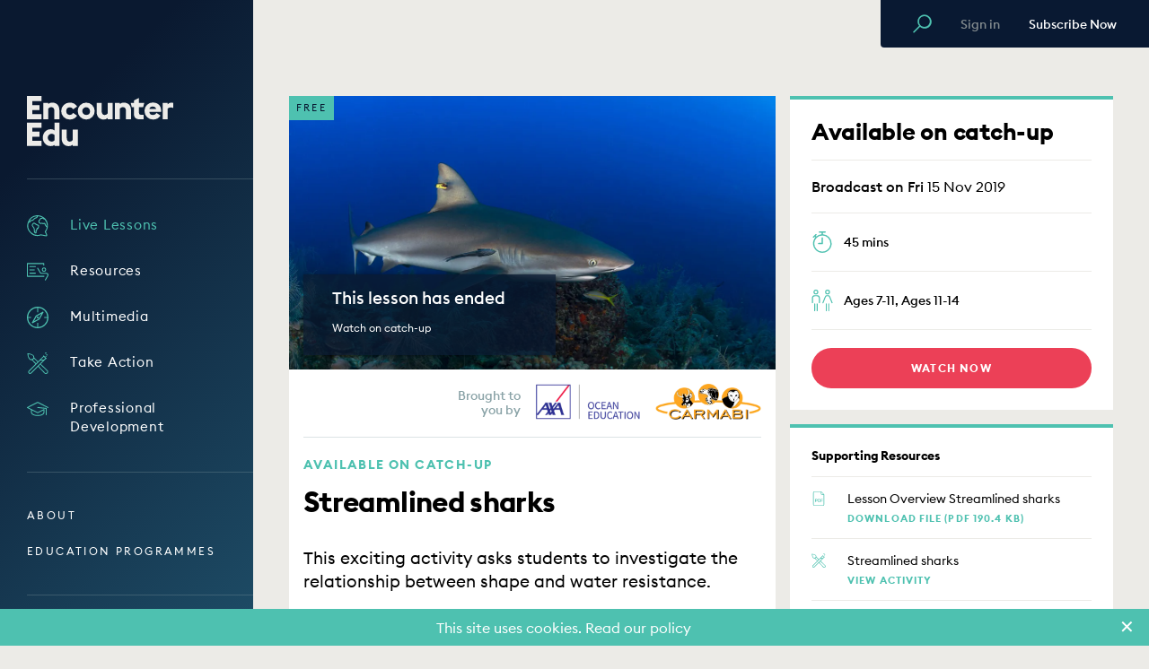

--- FILE ---
content_type: text/html; charset=UTF-8
request_url: https://encounteredu.com/live-lessons/streamlined-sharks-151119-am
body_size: 22223
content:





  
<!DOCTYPE html>
<html class="no-js" lang="en-GB" dir="ltr" data-now="2026-01-17 06:03:33 UTC">
<head>
  <style>[x-cloak] { display: none !important; }</style>
  <script>(function(H){H.className=H.className.replace(/\bno-js\b/,'js')})(document.documentElement)</script>
  <meta http-equiv="X-UA-Compatible" content="IE=edge">
	<meta charset="utf-8">
  <meta name="viewport" content="width=device-width, user-scalable=no, initial-scale=1.0, maximum-scale=1">
  <meta name="referrer" content="origin-when-cross-origin" />
	<link rel="apple-touch-icon" sizes="180x180" href="https://encounteredu.com/apple-touch-icon.png">
<link rel="icon" type="image/png" sizes="32x32" href="https://encounteredu.com/favicon-32x32.png">
<link rel="icon" type="image/png" sizes="16x16" href="https://encounteredu.com/favicon-16x16.png">
<link rel="manifest" href="https://encounteredu.com/manifest.json">
<link rel="mask-icon" href="https://encounteredu.com/safari-pinned-tab.svg" color="#5bbad5">
<link rel="shortcut icon" href="https://encounteredu.com/favicon.ico">
<meta name="apple-mobile-web-app-title" content="Encounter Edu">
<meta name="application-name" content="Encounter Edu">
<meta name="msapplication-TileColor" content="#00aba9">
<!-- Chrome, Firefox OS and Opera -->
<meta name="theme-color" content="#091932">
<!-- Windows Phone -->
<meta name="msapplication-navbutton-color" content="#091932">
<!-- iOS Safari -->
<meta name="apple-mobile-web-app-status-bar-style" content="#091932">
  <link rel="preload" href="/dist/webfonts/EuclidSquare-Bold-WebS.woff2" as="font" crossorigin="anonymous"><style type="text/css">
      @font-face {
        font-family: 'Euclid Square';
              src: url('/dist/webfonts/EuclidSquare-Bold-WebS.woff2') format('woff2'),
        url('/dist/webfonts/EuclidSquare-Bold-WebS.woff') format('woff');
              font-weight: 700;
        font-style: normal;
        font-stretch: normal;
        font-display: swap;
      }
    </style><link rel="preload" href="/dist/webfonts/EuclidSquare-Medium-WebS.woff2" as="font" crossorigin="anonymous"><style type="text/css">
      @font-face {
        font-family: 'Euclid Square';
              src: url('/dist/webfonts/EuclidSquare-Medium-WebS.woff2') format('woff2'),
        url('/dist/webfonts/EuclidSquare-Medium-WebS.woff') format('woff');
              font-weight: 500;
        font-style: normal;
        font-stretch: normal;
        font-display: swap;
      }
    </style><link rel="preload" href="/dist/webfonts/EuclidSquare-Regular-WebS.woff2" as="font" crossorigin="anonymous"><style type="text/css">
      @font-face {
        font-family: 'Euclid Square';
              src: url('/dist/webfonts/EuclidSquare-Regular-WebS.woff2') format('woff2'),
        url('/dist/webfonts/EuclidSquare-Regular-WebS.woff') format('woff');
              font-weight: 400;
        font-style: normal;
        font-stretch: normal;
        font-display: swap;
      }
    </style>  <script>

    var APP = window.APP || {};

        window.csrfTokenName = "CRAFT_CSRF_TOKEN";
    window.csrfTokenValue = "YakL6S6oYDEpkyf3Q09oavvWrptmSDQVBV4z_BMJUJcYZt69l0DeLCL5ToN-mCtDetJhgzYLLB2-lZ_DOQ9dY1ckdIteSxigTgmT5KcmsWM=";

    APP.config = {
      siteVersion: '0.7.45',
      devMode: false,
      environment: 'production',
      isMobileBrowser: false,
      fontPath: '/assets/js/fonts.min.js?v=0.7.45',
      assetsPath: '/assets/js/',
      migrationPath: 'https://encounteredu.com/account/migrate',
    };
</script>

<script type="module">!function(){const e=document.createElement("link").relList;if(!(e&&e.supports&&e.supports("modulepreload"))){for(const e of document.querySelectorAll('link[rel="modulepreload"]'))r(e);new MutationObserver((e=>{for(const o of e)if("childList"===o.type)for(const e of o.addedNodes)if("LINK"===e.tagName&&"modulepreload"===e.rel)r(e);else if(e.querySelectorAll)for(const o of e.querySelectorAll("link[rel=modulepreload]"))r(o)})).observe(document,{childList:!0,subtree:!0})}function r(e){if(e.ep)return;e.ep=!0;const r=function(e){const r={};return e.integrity&&(r.integrity=e.integrity),e.referrerpolicy&&(r.referrerPolicy=e.referrerpolicy),"use-credentials"===e.crossorigin?r.credentials="include":"anonymous"===e.crossorigin?r.credentials="omit":r.credentials="same-origin",r}(e);fetch(e.href,r)}}();</script>
<script type="module" src="https://encounteredu.com/dist/assets/inlined.8cd4bb3f.js" crossorigin onload="e=new CustomEvent(&#039;vite-script-loaded&#039;, {detail:{path: &#039;src/js/inlined.js&#039;}});document.dispatchEvent(e);"></script>
<link href="https://encounteredu.com/dist/assets/docReady.fed96daf.js" rel="modulepreload" crossorigin>
<link href="https://encounteredu.com/dist/assets/eventDelegate.e48e3551.js" rel="modulepreload" crossorigin>
<script type="module" src="https://encounteredu.com/dist/assets/app.0f6d96ed.js" crossorigin onload="e=new CustomEvent(&#039;vite-script-loaded&#039;, {detail:{path: &#039;src/js/app.js&#039;}});document.dispatchEvent(e);"></script>
<link href="https://encounteredu.com/dist/assets/eventDelegate.e48e3551.js" rel="modulepreload" crossorigin>
<link href="https://encounteredu.com/dist/assets/index.30b24d47.js" rel="modulepreload" crossorigin>
<link href="https://encounteredu.com/dist/assets/docReady.fed96daf.js" rel="modulepreload" crossorigin>
<link href="https://encounteredu.com/dist/assets/app.49703be8.css" rel="stylesheet">


	
<script async src="https://www.googletagmanager.com/gtag/js?id=UA-118975567-1"></script>
<script>
  window.dataLayer = window.dataLayer || [];
  function gtag(){dataLayer.push(arguments);}
  gtag('js', new Date());    gtag('config', 'UA-118975567-1');</script>

<script type="text/javascript">
  window.__lo_site_id = '64ddecc4';
  (function() {
    var wa = document.createElement('script');
    wa.type = 'text/javascript'; wa.async = true;
    wa.src = 'https://d20519brkbo4nz.cloudfront.net/core/lo.js';
    var s = document.getElementsByTagName('script')[0];
    s.parentNode.insertBefore(wa, s);
  })();
</script>
<title>Why are sharks streamlined live lesson | Encounter Edu</title><meta name="generator" content="SEOmatic">
<meta name="description" content="Streamlined Sharks is a Coral Live 2019 live lesson. Students investigate how shape impacts water resistance.This is a science lesson focussing on biology. This activity is for ages 7-14 (Key Stage 2, Key Stage 3, Grades 2-8).">
<meta name="referrer" content="no-referrer-when-downgrade">
<meta name="robots" content="all">
<meta content="139262272964" property="fb:profile_id">
<meta content="en_GB" property="og:locale">
<meta content="Encounter Edu" property="og:site_name">
<meta content="website" property="og:type">
<meta content="https://encounteredu.com/live-lessons/streamlined-sharks-151119-am" property="og:url">
<meta content="Encounter Edu | Why are sharks streamlined live lesson" property="og:title">
<meta content="Streamlined Sharks is a Coral Live 2019 live lesson. Students investigate how shape impacts water resistance.This is a science lesson focussing on biology. This activity is for ages 7-14 (Key Stage 2, Key Stage 3, Grades 2-8)." property="og:description">
<meta content="https://images.encounteredu.com/excited-hare/production/uploads/CL2019-EDU-streamlined_sharks.jpg?w=1200&amp;h=630&amp;q=82&amp;auto=format&amp;fit=crop&amp;dm=1631569646&amp;s=559e6af0dd7b269bdd582a1b9d1f4638" property="og:image">
<meta content="1200" property="og:image:width">
<meta content="630" property="og:image:height">
<meta content="Encounter Edu header image" property="og:image:alt">
<meta content="https://www.instagram.com/encounteredu_/" property="og:see_also">
<meta content="https://www.youtube.com/user/encounteredu" property="og:see_also">
<meta content="https://www.facebook.com/encounteredu" property="og:see_also">
<meta content="https://twitter.com/encounteredu" property="og:see_also">
<meta name="twitter:card" content="summary_large_image">
<meta name="twitter:site" content="@encounteredu">
<meta name="twitter:creator" content="@encounteredu">
<meta name="twitter:title" content="Why are sharks streamlined live lesson | Encounter Edu">
<meta name="twitter:description" content="Streamlined Sharks is a Coral Live 2019 live lesson. Students investigate how shape impacts water resistance.This is a science lesson focussing on biology. This activity is for ages 7-14 (Key Stage 2, Key Stage 3, Grades 2-8).">
<meta name="twitter:image" content="https://images.encounteredu.com/excited-hare/production/uploads/CL2019-EDU-streamlined_sharks.jpg?w=800&amp;h=418&amp;q=82&amp;auto=format&amp;fit=crop&amp;dm=1631569646&amp;s=bb2bdaa7e5e331a433a63d480db5c5af">
<meta name="twitter:image:width" content="800">
<meta name="twitter:image:height" content="418">
<meta name="twitter:image:alt" content="Encounter Edu header image">
<link href="https://encounteredu.com/live-lessons/streamlined-sharks-151119-am" rel="canonical">
<link href="https://encounteredu.com" rel="home">
<link type="text/plain" href="https://encounteredu.com/humans.txt" rel="author">
<script>window.intercomSettings = {
      app_id: "fhite79a"
      };
        (function(){var w=window;var ic=w.Intercom;if(typeof ic==="function"){ic('reattach_activator');ic('update',intercomSettings);}else{var d=document;var i=function(){i.c(arguments)};i.q=[];i.c=function(args){i.q.push(args)};w.Intercom=i;function l(){var s=d.createElement('script');s.type='text/javascript';s.async=true;s.src='https://widget.intercom.io/widget/fhite79a';var x=d.getElementsByTagName('script')[0];x.parentNode.insertBefore(s,x);}if(w.attachEvent){w.attachEvent('onload',l);}else{w.addEventListener('load',l,false);}}})();</script></head>

<body class="body bg-grey-light">  

<template id="upgradeToPremium" style="display: none !important" aria-hidden="true">
  <div class="py-2">
          <strong class="block leading-tight pb-2 mb-2 border-b border-grey-light font-bold text-18px text-grey-darker">Upgrade to Premium</strong>
        <div class="textowl rte text-14px text-grey-darker">
      
    </div>
  </div>
</template>
  

<template id="whatAreAddOns" style="display: none !important" aria-hidden="true">
  <div class="py-2">
          <strong class="block leading-tight pb-2 mb-2 border-b border-grey-light font-bold text-18px text-grey-darker">What are Add-ons?</strong>
        <div class="textowl rte text-14px text-grey-darker">
      
    </div>
  </div>
</template>
  

<template id="whatIsPremium" style="display: none !important" aria-hidden="true">
  <div class="py-2">
          <strong class="block leading-tight pb-2 mb-2 border-b border-grey-light font-bold text-18px text-grey-darker">What is Premium?</strong>
        <div class="textowl rte text-14px text-grey-darker">
      
    </div>
  </div>
</template>
  

<template id="whyRegister" style="display: none !important" aria-hidden="true">
  <div class="py-2">
          <strong class="block leading-tight pb-2 mb-2 border-b border-grey-light font-bold text-18px text-grey-darker">Why register?</strong>
        <div class="textowl rte text-14px text-grey-darker">
      
    </div>
  </div>
</template>


<div id="fb-root"></div>
<script async defer crossorigin="anonymous" src="https://connect.facebook.net/en_US/sdk.js#xfbml=1&version=v5.0"></script>


<div class="Overlay"></div>


	
<header role="header" data-mobile-menu="closed" class="Header z-40 overflow-hidden laptop:overflow-auto laptop:block">
	<div class="laptop:flex laptop:flex-col w-full h-full">
		<div class="logo-wrapper mb-1">
			<a href="https://encounteredu.com/" class="flex">
				<span class="visually-hidden" aria-hidden="true">
					Encounter Edu
				</span>
				<span class="logo-small">
					<svg class="w-[45px] h-[45px]" xmlns="http://www.w3.org/2000/svg" viewBox="0 0 45.98 45.98"><path fill="#fff"
        d="M23,46A23,23,0,1,0,0,23,23,23,0,0,0,23,46ZM15.9,12.23H30.08v3.46H19.72v2.57h6.86v3.45H15.9Zm0,12H26.58v3.45H19.72v2.58H30.08v3.46H15.9V24.26Z"/></svg>
				</span>
				<span class="logo-large">
					<svg class="w-[163px] h-[56px]" xmlns="http://www.w3.org/2000/svg" viewBox="0 0 163 55.98"><path fill="#ecebe8"
        d="M51.09,55.69h5.6V37.39h-5.6V49.1a4.13,4.13,0,0,1-3.48,1.83c-2.23,0-3.27-1.83-3.27-4.32V37.39h-5.6V47.6c0,5,2.94,8.38,7.94,8.38a6.68,6.68,0,0,0,4.41-1.65v1.36Zm-23.5-4.8a4.39,4.39,0,0,1,0-8.78,3.78,3.78,0,0,1,3.15,1.54v5.74a3.74,3.74,0,0,1-3.15,1.5m3.15,4.76h5.6v-26h-5.6v8.78a6.56,6.56,0,0,0-4.08-1.39c-5.49,0-9,4.43-9,9.44s3.48,9.44,9,9.44a6.48,6.48,0,0,0,4.08-1.35v1.06ZM0,55.65H16.31V49.87H5.93V45.48h8.16V39.84H5.93V35.45H16.31V29.67H0v26ZM151.17,26h5.6v-12a5.44,5.44,0,0,1,3.37-1.2,6.28,6.28,0,0,1,2.86.62V7.72a7.11,7.11,0,0,0-2-.29,5.23,5.23,0,0,0-4.23,1.9V7.72h-5.6V26Zm-10.95-14.2c1.82,0,3.45.84,3.74,2.78H136.4a3.69,3.69,0,0,1,3.82-2.78m.22,14.45a9.78,9.78,0,0,0,8.38-4.39l-4.45-3a4.26,4.26,0,0,1-4,2.3,3.87,3.87,0,0,1-4-3.4h13a12.44,12.44,0,0,0,.11-1.61c0-5.79-4.23-8.82-8.94-8.82A9.15,9.15,0,0,0,131,16.1c0,.25,0,.49,0,.73a9.38,9.38,0,0,0,9.32,9.44h.13m-23.6-13.76h2.41v7.83c0,3.48,2.19,5.64,5.68,5.64H130V20.93h-3c-1.52,0-2.15-.63-2.15-2.16V12.51h4.63l1.23-4.83h-5.86V2.19l-5.6,2.75V7.68h-3.63ZM98,26h5.6V14a4.77,4.77,0,0,1,3.34-1.58c2.45,0,3.41,1.87,3.41,4.32V26h5.6V15.77c0-4.94-2.85-8.38-8.08-8.38a6.7,6.7,0,0,0-4.26,1.43V7.69H98V26Zm-8,0h5.6V7.68h-5.6V19.39a4.13,4.13,0,0,1-3.49,1.83c-2.22,0-3.26-1.83-3.26-4.32V7.68h-5.6V17.89c0,5,2.93,8.38,7.93,8.38a6.75,6.75,0,0,0,4.42-1.64V26Zm-23.77.29a9.44,9.44,0,1,0-9.64-9.44,9.54,9.54,0,0,0,9.64,9.44m0-5.16a4.29,4.29,0,1,1,4-4.57c0,.09,0,.19,0,.29a4,4,0,0,1-3.71,4.27h-.29M47.8,26.27A9.68,9.68,0,0,0,55.92,22l-4.45-3.11a4.13,4.13,0,0,1-3.67,2.27,4.29,4.29,0,0,1,0-8.56,4.12,4.12,0,0,1,3.67,2.27l4.45-3.11A9.68,9.68,0,0,0,47.8,7.39a9.44,9.44,0,1,0-.39,18.88h.39M18.21,26h5.6V14a4.71,4.71,0,0,1,3.34-1.58c2.44,0,3.41,1.87,3.41,4.32V26h5.6V15.77c0-4.94-2.86-8.38-8.08-8.38a6.73,6.73,0,0,0-4.27,1.43V7.69h-5.6V26ZM0,26H16.32V20.19H5.93V15.8h8.16V10.17H5.93V5.78H16.31V0H0V26Z"/></svg>
				</span>
			</a>

			<div class="flex items-center">
				<button class="mobile-link hidden mr-6" type="button" data-trigger-modal="modal-search">
					<span class="text-primary-teal text-19px mt-1">
						<svg xmlns="http://www.w3.org/2000/svg" viewBox="0 0 18.4 18.4"><path fill="currentColor"
        d="M16 2.2a6.64 6.64 0 0 0-9.4 0C4.1 4.6 3.9 8.5 6 11.1L.4 16.7c-.3.3-.3.7 0 1 .1.2.3.3.5.3s.4-.1.5-.2L7 12.2c2.8 2.5 7 2.2 9.5-.5 2.5-2.8 2.2-7-.5-9.5zm-1.1 8.5c-2.1 2-5.4 2-7.4 0s-2-5.4 0-7.4 5.4-2 7.4 0c2.1 2 2.1 5.3 0 7.4z"/></svg>
					</span>
				</button>

				<a
					href="https://encounteredu.com/account"
					class="mobile-link hidden mr-6">
					<span class="text-primary-teal text-19px mt-1">
						<svg xmlns="http://www.w3.org/2000/svg" viewBox="0 0 15.8 20.07"><g fill="currentColor"><path d="M7.9,9.23A4.62,4.62,0,1,0,3.29,4.61,4.62,4.62,0,0,0,7.9,9.23Zm0-7.73A3.12,3.12,0,1,1,4.79,4.61,3.12,3.12,0,0,1,7.9,1.5Z"/><path d="M10,11.37H5.82A5.83,5.83,0,0,0,0,17.2v2.12a.75.75,0,0,0,1.5,0V17.2a4.33,4.33,0,0,1,4.32-4.33H10A4.33,4.33,0,0,1,14.3,17.2v2.12a.75.75,0,0,0,1.5,0V17.2A5.83,5.83,0,0,0,10,11.37Z"/></g></svg>
					</span>
				</a>

				<button class="Hamburger laptop:hidden" type="button">
					<span></span>
					<span></span>
					<span></span>
					<span></span>
				</button>
			</div>
		</div>

		<hr class="w-full border-t mt-3 mb-6 laptop:my-8 laptop:mb-7">

				<ul class="pl-2 laptop:p-0">
							<li class="py-3 pr-2">
					<a href="https://encounteredu.com/live-lessons" class="inline-flex items-start text-15px leading-normal tracking-header-link text-primary-teal hover:text-primary-teal">
						<span class="inline-flex text-24px text-primary-teal pl-3px laptop:p-0">
							<svg xmlns="http://www.w3.org/2000/svg" viewBox="0 0 32 33"><g fill="currentColor"><path d="M31.43 18.26c.119-.788.182-1.583.19-2.38a15.85 15.85 0 00-6-12.44A15.72 15.72 0 0016.1 0h-.32c-.44 0-.86 0-1.28.07A15.79 15.79 0 00.99 10.39a15.79 15.79 0 0019.89 20.48l7.72 1.37h.3c.513 0 1-.226 1.33-.62a1.77 1.77 0 00.26-1.8l-2-4.54a15.61 15.61 0 002-3.63 15.78 15.78 0 00.94-3.39zm-1.31-2.38c0 .34 0 .68-.05 1A8.61 8.61 0 0127.8 13a1.27 1.27 0 00-.54-.92A2.77 2.77 0 0025 12a4.47 4.47 0 01-.83.15 1.53 1.53 0 01-.5-.21 2.66 2.66 0 00-1.21-.43 2.58 2.58 0 00-1.3.29c-.21.12-.45.176-.69.16a2.72 2.72 0 01-1.89-2.7 1.61 1.61 0 01.8-1.54 9.56 9.56 0 00.9-.86 1.61 1.61 0 00.34-1 .88.88 0 000-.16 1 1 0 01.63-.1 3.71 3.71 0 001.05-.07 6.55 6.55 0 00.75-.27A3.75 3.75 0 0124 5c.11 0 .12 0 .23.3.163.487.527.88 1 1.08a2.38 2.38 0 001.37.1 14.35 14.35 0 013.52 9.4zM14.6 1.56a2.86 2.86 0 01-.47 1.31 4.29 4.29 0 01-1.35.6 6.61 6.61 0 00-1.85.84 8.45 8.45 0 00-1.37 1.38 6.08 6.08 0 01-1.17 1.15 3.59 3.59 0 01-1.69.5 4 4 0 00-2.43.91 3 3 0 00-.85 1.57l-.06.2a2.27 2.27 0 01-.51-.2A14.28 14.28 0 0114.6 1.56zm14.53 19.55a14.55 14.55 0 01-2.06 3.62.75.75 0 00-.1.76l2.13 4.92a.28.28 0 010 .24.26.26 0 01-.2.1h-.1L21 29.36a.81.81 0 00-.38 0A14.32 14.32 0 012.28 11.22c.378.188.789.3 1.21.33a1.41 1.41 0 00.51-.11 1.63 1.63 0 00.83-1.22c.055-.324.2-.626.42-.87a2.7 2.7 0 011.6-.52 5 5 0 002.37-.76 7.33 7.33 0 001.46-1.42 6.41 6.41 0 011.13-1.14 5.47 5.47 0 011.41-.62A5.12 5.12 0 0015.15 4a4.32 4.32 0 001-2.44 14.22 14.22 0 017.16 2.12c-.25.08-.5.18-.74.27a4.08 4.08 0 01-.52.2 2.4 2.4 0 01-.65 0 2.44 2.44 0 00-1.68.45 1.5 1.5 0 00-.52 1.14v.2a6.66 6.66 0 01-.7.65 3.09 3.09 0 00-1.39 2.61 4.19 4.19 0 003.09 4.24 2.53 2.53 0 001.57-.25 1.57 1.57 0 01.62-.17c.204.037.398.115.57.23a2.76 2.76 0 001.06.4 4 4 0 001.36-.18 5.6 5.6 0 01.95-.17c.28 1.57 2 4.55 3.54 5.23a13.38 13.38 0 01-.74 2.58z"/><path d="M16.89 14.69l-.24-.12a8.29 8.29 0 00-1.08-.39 5.34 5.34 0 01-1-.39 8.32 8.32 0 01-.82-.59c-.28-.21-.56-.43-.78-.58l-.52-.35c-1.24-.85-2.3-1.59-4.09.2s-1.89 3.46-.16 5.43a6.08 6.08 0 011.88 4c.02.386.02.774 0 1.16a6.9 6.9 0 00.52 3.14c.67 1.4 1.4 1.76 2 1.76.093.01.187.01.28 0 .85-.18 1.42-1.12 1.48-2.47a1.91 1.91 0 00-.26-1.15 4 4 0 01.2-.43 5.66 5.66 0 01.7-1 3.66 3.66 0 00.91-1.91 2 2 0 001.09-.45l.12-.12a5.59 5.59 0 00.94-3.14 5.9 5.9 0 01.08-.82c.18-1.1-.3-1.33-1.25-1.78zm-.33 2.55A4.51 4.51 0 0116 19.4a.44.44 0 01-.48 0 .74.74 0 00-1.11.7 2.18 2.18 0 01-.64 1.85 7.19 7.19 0 00-.87 1.28c-.42.83-.55 1.32-.12 1.91a.77.77 0 010 .29 3.82 3.82 0 01-.22 1.06s-.28-.11-.66-.9a5.66 5.66 0 01-.37-2.5c0-.44 0-.87-.05-1.3a7.51 7.51 0 00-2.25-4.86c-1.2-1.37-1.18-2.1.1-3.38.45-.45.69-.66 1-.66.31 0 .6.22 1.21.64l.54.36c.2.13.45.33.7.52a9.2 9.2 0 001 .72c.42.21.858.381 1.31.51.297.077.588.177.87.3l.25.12.41.2a7.65 7.65 0 00-.06.98z"/></g></svg>
						</span>
						<span class="ml-6 link-text">
							Live Lessons
						</span>
					</a>
				</li>
							<li class="py-3 pr-2">
					<a href="https://encounteredu.com/teacher-resources" class="inline-flex items-start text-15px leading-normal tracking-header-link text-white hover:text-primary-teal">
						<span class="inline-flex text-24px text-primary-teal pl-3px laptop:p-0">
							<svg xmlns="http://www.w3.org/2000/svg" viewBox="0 0 26.53 21.43"><g fill="currentColor"><path d="M21,15.76H1.2V1.2h19V2.72a.6.6,0,1,0,1.2,0V.6a.6.6,0,0,0-.6-.6H.6A.6.6,0,0,0,0,.6V16.36a.6.6,0,0,0,.6.6H21a.6.6,0,1,0,0-1.2Z"/><path d="M18.36,8.09A2.65,2.65,0,1,0,21,5.45,2.65,2.65,0,0,0,18.36,8.09Zm4.09,0A1.45,1.45,0,1,1,21,6.65,1.45,1.45,0,0,1,22.45,8.09Z"/><path d="M26.21,13.4a2.79,2.79,0,0,0-2.55-1.28H18a1.63,1.63,0,0,1-1.34-1L13.86,6.27a.6.6,0,1,0-1,.6l2.82,4.88A2.78,2.78,0,0,0,18,13.32h5.64a1.63,1.63,0,0,1,1.51.68A1.65,1.65,0,0,1,25,15.65l-2.82,4.88a.6.6,0,0,0,.22.82.56.56,0,0,0,.3.08.58.58,0,0,0,.52-.3L26,16.25A2.76,2.76,0,0,0,26.21,13.4Z"/><path d="M10.42,3.81H3.64a.6.6,0,1,0,0,1.2h6.78a.6.6,0,0,0,0-1.2Z"/><path d="M3.64,13.15h6.78a.6.6,0,0,0,0-1.2H3.64a.6.6,0,0,0,0,1.2Z"/><path d="M3.64,9.08H9a.6.6,0,1,0,0-1.2H3.64a.6.6,0,0,0,0,1.2Z"/></g></svg>
						</span>
						<span class="ml-6 link-text">
							Resources
						</span>
					</a>
				</li>
							<li class="py-3 pr-2">
					<a href="https://encounteredu.com/multimedia" class="inline-flex items-start text-15px leading-normal tracking-header-link text-white hover:text-primary-teal">
						<span class="inline-flex text-24px text-primary-teal pl-3px laptop:p-0">
							<svg xmlns="http://www.w3.org/2000/svg" viewBox="0 0 23.39 23.39"><g fill="currentColor"><path d="M17.08,5.49,9.79,9.56a.51.51,0,0,0-.23.23L5.49,17.08a.62.62,0,0,0,.1.72A.63.63,0,0,0,6,18a.59.59,0,0,0,.29-.07l7.29-4.07a.51.51,0,0,0,.23-.23L17.9,6.31a.62.62,0,0,0-.1-.72A.61.61,0,0,0,17.08,5.49Zm-4.21,7.38-5.3,3,2.95-5.3,5.3-2.95Z"/><path d="M11.69,0a11.7,11.7,0,1,0,11.7,11.7A11.71,11.71,0,0,0,11.69,0Zm.6,22.16V18a.6.6,0,0,0-.6-.6.6.6,0,0,0-.6.6v4.21A10.49,10.49,0,0,1,1.23,12.3H4a.6.6,0,0,0,.6-.6.6.6,0,0,0-.6-.6H1.23a10.49,10.49,0,0,1,9.86-9.87V5.59a.6.6,0,0,0,.6.6.6.6,0,0,0,.6-.6V1.23a10.49,10.49,0,0,1,9.87,9.87h-2.8a.6.6,0,0,0-.6.6.6.6,0,0,0,.6.6h2.8A10.49,10.49,0,0,1,12.29,22.16Z"/><circle cx="11.8" cy="11.71" r="1" /></g></svg>
						</span>
						<span class="ml-6 link-text">
							Multimedia
						</span>
					</a>
				</li>
							<li class="py-3 pr-2">
					<a href="https://encounteredu.com/take-action" class="inline-flex items-start text-15px leading-normal tracking-header-link text-white hover:text-primary-teal">
						<span class="inline-flex text-24px text-primary-teal pl-3px laptop:p-0">
							<svg xmlns="http://www.w3.org/2000/svg" viewBox="0 0 15.19 15.75"><g fill="currentColor"><path d="M16.72,15.08,12,10.58l3.64-3.65a.38.38,0,0,0,.22.07.35.35,0,0,0,.25-.1.37.37,0,0,0,0-.53L14.25,4.52A.38.38,0,0,0,14,4.41.37.37,0,0,0,13.7,5L10,8.69h0L7.19,6a2.46,2.46,0,0,0,0-.28A2.1,2.1,0,0,0,6.6,4.24,5.1,5.1,0,0,0,4.5,3.16a13.31,13.31,0,0,0-2-.39.37.37,0,0,0-.27.09.3.3,0,0,0-.08.27c.28,2,.78,3.4,1.48,4.1a2.14,2.14,0,0,0,1.79.59l2.67,2.8h0L3.14,15.56a1.37,1.37,0,0,0,1,2.33,1.32,1.32,0,0,0,1-.4L10,12.6l4.47,4.71a1.64,1.64,0,0,0,.26.27,1.66,1.66,0,0,0,1.18.34,1.61,1.61,0,0,0,1.44-1.61A1.55,1.55,0,0,0,16.72,15.08ZM14.15,5.45l.06-.06,1,1-.06.06-.89.89h-2ZM5.25,7.1H5.06a1.49,1.49,0,0,1-1.12-.44A5.27,5.27,0,0,1,2.88,3.74l.06-.19.18-.07a5.74,5.74,0,0,1,3,1,1.54,1.54,0,0,1,.43,1.06v.23A1.35,1.35,0,0,1,5.25,7.1ZM6.61,8.15,6.08,7.6a2.6,2.6,0,0,0,.52-.37A2.41,2.41,0,0,0,7,6.69L9.45,9.05l.1.09-1,1L8.38,10,6.61,8.15Zm2.7,4.2L4.62,17a.74.74,0,0,1-1,0,.74.74,0,0,1,0-1l4.55-4.54L10.65,9l.95-1h2.05L11.79,9.88l-.72.71h0L10,11.69h0Zm7.15,4.58a1,1,0,0,1-.66.35,1,1,0,0,1-.71-.2l-.17-.18-4.51-4.74L11.54,11l4.77,4.53A1,1,0,0,1,16.46,16.93Z" transform="translate(-2.12 -2.17)"/><path d="M15.51,3.14a.49.49,0,0,1,.18-1,.47.47,0,0,1,.37.57A.47.47,0,0,1,15.51,3.14Z" transform="translate(-2.12 -2.17)"/><path d="M15.75,4.75a.38.38,0,1,1-.43.31A.38.38,0,0,1,15.75,4.75Z" transform="translate(-2.12 -2.17)"/><path d="M16.46,3.51a.46.46,0,0,1-.18.91.47.47,0,0,1-.35-.54A.46.46,0,0,1,16.46,3.51Z" transform="translate(-2.12 -2.17)"/></g></svg>
						</span>
						<span class="ml-6 link-text">
							Take Action
						</span>
					</a>
				</li>
							<li class="py-3 pr-2">
					<a href="https://encounteredu.com/cpd" class="inline-flex items-start text-15px leading-normal tracking-header-link text-white hover:text-primary-teal">
						<span class="inline-flex text-24px text-primary-teal pl-3px laptop:p-0">
							<svg xmlns="http://www.w3.org/2000/svg" viewBox="0 0 27.99 18.39"><g fill="currentColor"><path d="M27.66,6.78,14.26.06a.62.62,0,0,0-.53,0L.33,6.78A.59.59,0,0,0,0,7.31a.6.6,0,0,0,.33.54l5,2.49V13.7c0,2.63,3.82,4.69,8.7,4.69s8.69-2.06,8.69-4.69V10a.62.62,0,0,0-.88-.54L14,13.35l-12.06-6L14,1.27,27.12,7.85a.6.6,0,0,0,.81-.27A.59.59,0,0,0,27.66,6.78ZM6.5,10.94l7.23,3.62a.55.55,0,0,0,.53,0l7.23-3.62V13.7c0,1.69-3,3.49-7.49,3.49s-7.5-1.8-7.5-3.49Z"/><path d="M25.27,7.94,14.06,6.71a.62.62,0,0,0-.66.54.6.6,0,0,0,.53.66L24.6,9.08v7.65a.6.6,0,0,0,1.2,0V8.54A.6.6,0,0,0,25.27,7.94Z"/></g></svg>
						</span>
						<span class="ml-6 link-text">
							Professional Development
						</span>
					</a>
				</li>
					</ul>

		<hr class="w-full border-t mt-4 mb-6 laptop:my-7">

		
    
		<ul class=" pl-2 laptop:p-0">
							<li class="secondary-link-text leading-normal tracking-extra-wide uppercase py-4 laptop:py-3 hover:text-primary-teal text-white">
					<a href="https://encounteredu.com/about" target="_self">About</a>
				</li>
							<li class="secondary-link-text leading-normal tracking-extra-wide uppercase py-4 laptop:py-3 hover:text-primary-teal text-white">
					<a href="https://encounteredu.com/education-programmes" target="_self">Education Programmes</a>
				</li>
					</ul>

		<hr class="w-full border-t my-4 laptop:my-7 social-boarder">

		
		<ul class="social-wrapper mt-auto">
							<li>
					<a class="block mr-2" rel="noopener" target="_BLANK" href="https://www.facebook.com/encounteredu">
						<span class="inline-flex justify-center items-center text-grey-light text-15px rounded-full border border-current w-8 h-8 hover:text-primary-teal">
							<svg class="w-4 h-4" xmlns="http://www.w3.org/2000/svg" viewBox="0 0 16 16"><path fill="currentColor"
        d="M11.723 8.486h-2.829v7.514h-2.829v-7.514h-1.856v-2.74h1.856v-2.298c0-1.768 1.061-3.448 3.801-3.448 1.149 0 1.945 0.088 1.945 0.088v2.829c0 0-0.796 0-1.768 0s-1.149 0.442-1.149 1.238v1.68h3.006l-0.177 2.652z"/></svg>
						</span>
					</a>
				</li>
							<li>
					<a class="block mr-2" rel="noopener" target="_BLANK" href="https://twitter.com/encounteredu">
						<span class="inline-flex justify-center items-center text-grey-light text-15px rounded-full border border-current w-8 h-8 hover:text-primary-teal">
							<svg class="w-4 h-4" xmlns="http://www.w3.org/2000/svg" viewBox="0 0 20 16"><path fill="currentColor"
        d="M6.206 15.934c7.369 0 11.398-6.105 11.398-11.398 0-0.173-0.004-0.346-0.011-0.518 0.782-0.565 1.462-1.271 1.998-2.074-0.718 0.319-1.49 0.534-2.301 0.631 0.827-0.496 1.462-1.281 1.762-2.216-0.774 0.459-1.631 0.792-2.544 0.972-0.731-0.779-1.772-1.266-2.924-1.266-2.212 0-4.006 1.794-4.006 4.006 0 0.314 0.035 0.62 0.104 0.913-3.33-0.168-6.282-1.762-8.258-4.186-0.344 0.592-0.542 1.28-0.542 2.014 0 1.39 0.707 2.617 1.783 3.335-0.657-0.020-1.275-0.201-1.814-0.501-0.001 0.017-0.001 0.033-0.001 0.051 0 1.94 1.381 3.56 3.214 3.927-0.337 0.092-0.691 0.141-1.056 0.141-0.258 0-0.509-0.025-0.753-0.072 0.51 1.592 1.989 2.75 3.742 2.782-1.371 1.075-3.098 1.715-4.976 1.715-0.323 0-0.642-0.018-0.956-0.055 1.773 1.136 3.878 1.8 6.141 1.8z"/></svg>
						</span>
					</a>
				</li>
							<li>
					<a class="block mr-2" rel="noopener" target="_BLANK" href="https://www.instagram.com/encounteredu_">
						<span class="inline-flex justify-center items-center text-grey-light text-15px rounded-full border border-current w-8 h-8 hover:text-primary-teal">
							<svg class="w-4 h-4" xmlns="http://www.w3.org/2000/svg" viewBox="0 0 24 24"><path fill="currentColor"
        d="M12 0C8.74 0 8.333.015 7.053.072 5.775.132 4.905.333 4.14.63c-.789.306-1.459.717-2.126 1.384S.935 3.35.63 4.14C.333 4.905.131 5.775.072 7.053.012 8.333 0 8.74 0 12s.015 3.667.072 4.947c.06 1.277.261 2.148.558 2.913.306.788.717 1.459 1.384 2.126.667.666 1.336 1.079 2.126 1.384.766.296 1.636.499 2.913.558C8.333 23.988 8.74 24 12 24s3.667-.015 4.947-.072c1.277-.06 2.148-.262 2.913-.558.788-.306 1.459-.718 2.126-1.384.666-.667 1.079-1.335 1.384-2.126.296-.765.499-1.636.558-2.913.06-1.28.072-1.687.072-4.947s-.015-3.667-.072-4.947c-.06-1.277-.262-2.149-.558-2.913-.306-.789-.718-1.459-1.384-2.126C21.319 1.347 20.651.935 19.86.63c-.765-.297-1.636-.499-2.913-.558C15.667.012 15.26 0 12 0zm0 2.16c3.203 0 3.585.016 4.85.071 1.17.055 1.805.249 2.227.415.562.217.96.477 1.382.896.419.42.679.819.896 1.381.164.422.36 1.057.413 2.227.057 1.266.07 1.646.07 4.85s-.015 3.585-.074 4.85c-.061 1.17-.256 1.805-.421 2.227-.224.562-.479.96-.899 1.382-.419.419-.824.679-1.38.896-.42.164-1.065.36-2.235.413-1.274.057-1.649.07-4.859.07-3.211 0-3.586-.015-4.859-.074-1.171-.061-1.816-.256-2.236-.421-.569-.224-.96-.479-1.379-.899-.421-.419-.69-.824-.9-1.38-.165-.42-.359-1.065-.42-2.235-.045-1.26-.061-1.649-.061-4.844 0-3.196.016-3.586.061-4.861.061-1.17.255-1.814.42-2.234.21-.57.479-.96.9-1.381.419-.419.81-.689 1.379-.898.42-.166 1.051-.361 2.221-.421 1.275-.045 1.65-.06 4.859-.06l.045.03zm0 3.678c-3.405 0-6.162 2.76-6.162 6.162 0 3.405 2.76 6.162 6.162 6.162 3.405 0 6.162-2.76 6.162-6.162 0-3.405-2.76-6.162-6.162-6.162zM12 16c-2.21 0-4-1.79-4-4s1.79-4 4-4 4 1.79 4 4-1.79 4-4 4zm7.846-10.405c0 .795-.646 1.44-1.44 1.44-.795 0-1.44-.646-1.44-1.44 0-.794.646-1.439 1.44-1.439.793-.001 1.44.645 1.44 1.439z"/></svg>
						</span>
					</a>
				</li>
							<li>
					<a class="block " rel="noopener" target="_BLANK" href="https://www.youtube.com/c/encounteredu">
						<span class="inline-flex justify-center items-center text-grey-light text-15px rounded-full border border-current w-8 h-8 hover:text-primary-teal">
							<svg class="w-4 h-4" xmlns="http://www.w3.org/2000/svg" viewBox="0 0 17 16"><path fill="currentColor"
        d="M16.874 4.876c-0.262-2.273-1.166-2.583-2.951-2.702-2.547-0.179-8.224-0.179-10.771 0-1.785 0.119-2.69 0.44-2.951 2.702-0.202 1.69-0.202 4.558 0 6.248 0.25 2.273 1.154 2.583 2.94 2.702 2.547 0.178 8.224 0.178 10.771 0 1.785-0.119 2.69-0.44 2.951-2.702 0.202-1.678 0.202-4.558 0.012-6.248zM6.829 10.374v-4.737l4.546 2.368-4.546 2.368z"/></svg>
						</span>
					</a>
				</li>
					</ul>
	</div>
</header>



	<div class="SiteContent ">

    <div class="hidden laptop:block fixed right-0 bg-primary-indigo rounded-bl z-30">
      <div class="flex items-center py-4 px-5">
        <button class="text-primary-teal focus:text-primary-teal hover:text-primary-teal flex transition-all-colors text-21px mx-4" type="button" data-trigger-modal="modal-search">
          <span class="mr-2 sr-only">Search</span>
          <svg xmlns="http://www.w3.org/2000/svg" viewBox="0 0 18.4 18.4"><path fill="currentColor"
        d="M16 2.2a6.64 6.64 0 0 0-9.4 0C4.1 4.6 3.9 8.5 6 11.1L.4 16.7c-.3.3-.3.7 0 1 .1.2.3.3.5.3s.4-.1.5-.2L7 12.2c2.8 2.5 7 2.2 9.5-.5 2.5-2.8 2.2-7-.5-9.5zm-1.1 8.5c-2.1 2-5.4 2-7.4 0s-2-5.4 0-7.4 5.4-2 7.4 0c2.1 2 2.1 5.3 0 7.4z"/></svg>
        </button>
                  <div id="dynamic-block-1255697220" class="dynamic-block" data-site="1" data-template="X2luY2x1ZGVzL2NvbXBvbmVudHMvQ3VycmVudFVzZXIudHdpZw==" data-args="eJxLtDKwqq4FAAZPAf4=" data-ignore-missing="false"></div>              </div>
    </div>

		  <div class="max-w-full tablet:min-h-screen SiteContent__inner tablet:px-l tablet:pt-3 laptop:pt-top tablet:pb-l relative">
    <div class="flex flex-col tablet:flex-row items-start w-full max-w-xl">
      <main x-data="{ alternative : false }" class="flex-1 bg-white w-full">
                  


<div class="w-full h-0 pb-16x9 relative bg-primary-indigo">
                <div class="z-10 absolute top-0 left-0 p-2 text-11px uppercase leading-none tracking-extra-wide
          bg-primary-teal text-primary-indigo
        ">
    Free
  </div>

      <template x-if="!alternative">
    <div class="video-container" id="video-default">
          
        
                                          <img src="https://images.encounteredu.com/excited-hare/production/uploads/CL2019-Slates13.jpg?w=1200&amp;h=675&amp;q=80&amp;auto=format&amp;fit=crop&amp;crop=focalpoint&amp;fp-x=0.5&amp;fp-y=0.5&amp;dm=1634218161&amp;s=ea44fc719b7716cbce68f602146eb664" class="w-full max-w-full h-auto block" alt="CL2019 Slates13">
      
          
                                    <div x-data="{ countdown : 0 }"
           class="absolute bottom-0 left-0 right-0 p-4">
        <div class="w-full max-w-52 mx-auto">
          <div class="inline-flex relative p-4 tablet:pt-4 tablet:pr-6 tablet:pb-6 tablet:pl-8">
            <div class="absolute z-0 inset-0 bg-grey-darker opacity-75 shadow-countdown"></div>
            <div class="relative z-1 text-white">
                            <div class="relative z-1 pr-8">
                <span class="block text-19px desktop:text-32px font-medium">
                  This lesson has ended
                </span>
                                  <span class="block text-12px desktop:text-18px mt-2 tablet:mt-4">
                    Watch on catch-up
                  </span>
                              </div>
            </div>
          </div>
        </div>
      </div>
    
          
      </div>
  </template>
  <template x-if="alternative">
    <div class="video-container" id="video-alternative">
          </div>
  </template>
</div>
        
        <div class="px-4 tablet:pb-8 mx-auto max-w-52 border-t-4 border-primary-teal tablet:border-none">
          
          
          
          

  
<div class="flex items-center justify-between py-4 border-b">
  <div>
      </div>

      <div class="flex  justify-end items-center">
              <span class="text-14px font-medium text-grey text-right">Brought to<br />
you by</span>
                    <span style="margin-left: 1em;">
                                          <a href="https://encounteredu.com/live-lessons/channels/axa-ocean-education" class="inline-block" target="_self" title="AXA Ocean Education">
                          <img class="max-h-10"
                src="https://images.encounteredu.com/excited-hare/production/uploads/AXA-OE-LLP-LOGO-COL.png?h=120&amp;q=80&amp;auto=format&amp;fit=crop&amp;crop=focalpoint&amp;fp-x=0.5&amp;fp-y=0.5&amp;dm=1638355193&amp;s=56fc9bc83a3fc2893628e174d493bfca"
                alt="AXA OE LLP LOGO COL" />
          
            </a>
                  </span>
              <span style="margin-left: 1em;">
                                          <a href="https://encounteredu.com/live-lessons/channels/carmabi" class="inline-block" target="_self" title="CARMABI">
                          <img class="max-h-10"
                src="https://images.encounteredu.com/excited-hare/production/uploads/CARMABI-LLP-LOGO-COL.png?h=120&amp;q=80&amp;auto=format&amp;fit=crop&amp;crop=focalpoint&amp;fp-x=0.5&amp;fp-y=0.5&amp;dm=1638355204&amp;s=1013eae0d67d82e6575f7815dbc2b6b2"
                alt="CARMABI LLP LOGO COL" />
          
            </a>
                  </span>
          </div>
  </div>


          <div class="tablet:hidden mt-5">
            
<div class="Tabs">
		
	<div class="Tabs__links">
		<ul class="flex items-end mb-0 border-b">
							<li>
					<a href="#tab-about-the-lesson" class="TabLink block text-16px tablet:text-19px text-grey-dark pb-4 tablet:pb-6 -mb-3px mr-6 tablet:mr-8 transition-all-colors" aria-pressed="true">
						<span class="below-tablet:hidden">About</span>
						<span class="tablet:hidden">About</span>
					</a>
				</li>
							<li>
					<a href="#tab-supporting-resources" class="TabLink block text-16px tablet:text-19px text-grey-dark pb-4 tablet:pb-6 -mb-3px  transition-all-colors" aria-pressed="false">
						<span class="below-tablet:hidden">Supporting Resources</span>
						<span class="tablet:hidden">Supporting Resources</span>
					</a>
				</li>
					</ul>
	</div>

	<div class="Tabs__content clearfix">
							<div class="Tab" id="tab-about-the-lesson" aria-hidden="false">
			                          <span class="font-bold tracking-wide uppercase text-primary-teal text-12px tablet:text-14px">
                Available on catch-up
              </span>
                        <h1 class="mt-1 tablet:mt-4 text-28px tablet:text-32px laptop:text-36px desktop:text-60px leading-tight">Streamlined sharks</h1>
                          <div class="mt-2 laptop:mt-8 secondary-lead-in rte textowl max-w-rte">
                <p>This exciting activity asks students to investigate the relationship between shape and water resistance. </p>
              </div>
            
            <div class="tablet:hidden mt-4">
              

<div class="bg-white tablet:border-t-4 tablet:border-primary-teal tablet:mb-4 tablet:p-6">
      
    <h3 class="hidden tablet:block tablet:text-26px">Available on catch-up</h3>

                  <div class="mt-3 pt-3 tablet:mt-5 tablet:pt-5 border-t border-grey-light">
          <span class="font-medium">Broadcast on Fri</span>
          15 Nov 2019
        </div>
          
          <ul>
                  <li class="mt-3 pt-3 tablet:mt-5 tablet:pt-5 border-t border-grey-light">
            <span class="flex items-center">
                <span class="w-6 h-6 mr-3 text-primary-teal">
                  <svg class="w-full h-full" xmlns="http://www.w3.org/2000/svg" viewBox="0 0 24.22 27.72"><g fill="currentColor"><path d="M12.19,7.76a.83.83,0,0,0-.83.83v6.27H7.44a.83.83,0,0,0,0,1.66h4.75a.83.83,0,0,0,.83-.83V8.59A.83.83,0,0,0,12.19,7.76Z"/><path d="M24.22,15.69A12,12,0,0,0,13,3.7v-2h2.83a.83.83,0,1,0,0-1.66H8.53a.83.83,0,1,0,0,1.66h2.83v2a12,12,0,0,0-7,2.91.86.86,0,0,0-.13-.2l-.58-.59,1-1A.83.83,0,0,0,3.48,3.63L.25,6.81A.84.84,0,0,0,.24,8a.82.82,0,0,0,.59.24A.82.82,0,0,0,1.41,8l1-1,.58.6a1.37,1.37,0,0,0,.2.13A12,12,0,1,0,23.89,18.47,12.09,12.09,0,0,0,24.22,15.69Zm-12,10.37A10.37,10.37,0,1,1,22.56,15.69a10.2,10.2,0,0,1-.24,2.22A10.38,10.38,0,0,1,12.19,26.06Z"/></g></svg>
                </span>
                <span class="text-14px font-medium">
                  45 mins
                </span>
            </span>
          </li>
                          <li class="mt-3 pt-3 tablet:mt-5 tablet:pt-5 border-t border-grey-light">
            <span class="flex items-center">
              <span class="w-6 h-6 mr-3 text-primary-teal">
                <svg class="w-full h-full" xmlns="http://www.w3.org/2000/svg" viewBox="0 0 34.54 35.99"><g fill="currentColor"><path d="M6.68,8a4,4,0,1,1,4-4A4,4,0,0,1,6.68,8Zm0-6.27A2.26,2.26,0,1,0,8.94,4,2.26,2.26,0,0,0,6.68,1.75Z"/><path d="M8.73,36a.88.88,0,0,1-.88-.88V23.79a.88.88,0,0,1,1.75,0V35.11A.88.88,0,0,1,8.73,36Z"/><path d="M4.63,36a.88.88,0,0,1-.88-.88V23.79a.88.88,0,0,1,1.75,0V35.11A.88.88,0,0,1,4.63,36Z"/><path d="M12.48,22.71a.87.87,0,0,1-.88-.87V14.22A3.24,3.24,0,0,0,8.36,11H5a3.24,3.24,0,0,0-3.24,3.24v7.62a.88.88,0,0,1-1.75,0V14.22a5,5,0,0,1,5-5H8.36a5,5,0,0,1,5,5v7.62A.87.87,0,0,1,12.48,22.71Z"/><path d="M26.06,8a4,4,0,1,1,4-4A4,4,0,0,1,26.06,8Zm0-6.27A2.26,2.26,0,1,0,28.31,4,2.26,2.26,0,0,0,26.06,1.75Z"/><path d="M33.67,22.71a.88.88,0,0,1-.82-.54l-3.76-9.32C28.62,11.68,28,11,27.42,11H24.69c-.57,0-1.2.7-1.67,1.87l-3.76,9.32a.87.87,0,1,1-1.62-.66l3.76-9.32c1-2.58,2.51-3,3.29-3h2.73c.78,0,2.25.38,3.3,3l3.76,9.32A.88.88,0,0,1,34,22.65,1,1,0,0,1,33.67,22.71Z"/><path d="M28.1,36a.88.88,0,0,1-.87-.88V23.79a.88.88,0,0,1,1.75,0V35.11A.88.88,0,0,1,28.1,36Z"/><path d="M24,36a.88.88,0,0,1-.88-.88V23.79a.88.88,0,0,1,1.75,0V35.11A.88.88,0,0,1,24,36Z"/></g></svg>
              </span>
              <span class="text-14px font-medium">
                Ages 7-11, Ages 11-14
              </span>
            </span>
          </li>
              </ul>
    
    
          <div class="hidden tablet:block">
          

<div class="mt-3 tablet:mt-5 pt-3 tablet:pt-5 tablet:border-t tablet:border-grey-light">
        <a
    data-event-category="engagement"
    data-event-action="login"
    data-event-label="Streamlined sharks"
    data-login-redirect="https://encounteredu.com/live-lessons/streamlined-sharks-151119-am"
    data-trigger-modal="modal-login"
    href="https://encounteredu.com/account/login?redirect=https%3A//encounteredu.com/live-lessons/streamlined-sharks-151119-am"
    rel="noindex"
    class="button button--primary-red py-4 w-full">Watch Now</a>

      </div>
      </div>
      </div>
            </div>

                          <div class="flex items-center py-4 tablet:py-6 mt-4 mb-8 tablet:mt-8 border-t border-b border-grey-light">
                <div class="flex flex-wrap items-baseline uppercase text-12px">
                  <span class="mr-4 mb-4 tracking-wide">Part of:</span>
                  <a class="button button-thin button--primary-teal" href="https://encounteredu.com/live-lessons/courses/axa-coral-live-2019">AXA Coral Live 2019</a>
                </div>
              </div>
            
            
                          <div class="mt-5 tablet:mt-8 rte textowl max-w-rte">
                <p><strong>1. Introduction (5 mins)<br /></strong>The session will open with a welcome from Jamie and a brief introduction to the expedition.</p>
<p><strong>2. Subject knowledge (10 mins)<br /></strong>Jamie will explain some of the reasons that sharks have hardly changed in 100 million years and will go on to pose questions for students to reflect on about what would make the ultimate coral animal. At this point you can distribute resources to students and they can begin dividing up the modelling clay, ensuring each piece has the same mass.</p>
<p><strong>3. Activity time (15 mins)<br /></strong>Jamie will begin demonstrating the activity, students can follow along in real-time. During this time, you can submit your students’ questions via the Live chat.</p>
<p><strong>4. Q&amp;A and conclusion (15 mins)<br /></strong>After completing the activity Jamie will answer some of the questions students have submitted before suggesting other Coral Live activities you might like to try. </p>
              </div>
            
            
                          <div class="pt-4 mt-4 desktop:mt-8 pt-8 border-t border-grey-light">
                <h2 class="pb-6 tracking-tighter text-21px">Speakers</h2>

                <div class="flex flex-wrap tablet:-mx-3">
                                      <div class="w-1/2 pb-4 laptop:w-1/3">
                      <div class="px-2">
                        <div class="aspect-w-60 aspect-h-86 bg-primary-indigo">
                          <div class="absolute inset-0">
                                                                                                                    <img src="data:image/svg+xml;charset=utf-8,%3Csvg%20xmlns%3D%27http%3A%2F%2Fwww.w3.org%2F2000%2Fsvg%27%20width%3D%271%27%20height%3D%271%27%20style%3D%27background%3Atransparent%27%2F%3E" data-src="https://images.encounteredu.com/excited-hare/production/uploads/Coral-Live-2018-Jamie-Buchanan-Dunlop.jpg?w=600&amp;h=860&amp;q=80&amp;auto=format&amp;fit=crop&amp;crop=focalpoint&amp;fp-x=0.5&amp;fp-y=0.5&amp;dm=1631569619&amp;s=498d826e3b705f985a4ceab39a54f1bd" alt="Coral Live 2018 Jamie Buchanan Dunlop" class="block w-full h-full m-0 lazyload">
                                                      </div>
                        </div>
                        <div class="mt-4">
                          <p class="font-bold text-14px">Jamie Buchanan-Dunlop</p>
                          <p class="text-14px">Executive Director, Encounter Edu</p>
                        </div>
                      </div>
                    </div>
                                  </div>
              </div>
            
            
                                          <div class="pt-4 mt-4 desktop:mt-8 pt-8 border-t border-grey-light">
                  <div class="flex flex-col">
                                                                  <p class="description pb-m">
                          Brought to you by
                        </p>
                                            <div class="flex flex-wrap w-full">
                                                                          <div class="max-w-logo desktop:max-w-sponsor-logo self-start align-top mr-8 pb-8 tablet:pb-6">
                                                                                                                                                <img class="w-full lazyload"
                                  data-src="https://images.encounteredu.com/excited-hare/production/uploads/logo-adjusted-AXA-OE.png?w=600&amp;h=300&amp;q=80&amp;auto=format&amp;fit=clip&amp;dm=1631569259&amp;s=5c4c9ab435f30ce748f7ac16465e4854"
                                  alt="Logo adjusted AXA OE"/>
                            
                                                      </div>
                                                  <div class="max-w-logo desktop:max-w-sponsor-logo self-start align-top  pb-8 tablet:pb-6">
                                                                                                                  <a href="http://www.carmabi.org/" class="inline-block" target="_blank" title="http://www.carmabi.org/">
                                                              <img class="w-full lazyload"
                                  data-src="https://images.encounteredu.com/excited-hare/production/uploads/CARMABI-resized-for-web-08.png?w=600&amp;h=300&amp;q=80&amp;auto=format&amp;fit=clip&amp;dm=1641559007&amp;s=6a92f3fc924f28e4b1d5fca3af844cb1"
                                  alt="Logo adjusted Carmabi"/>
                            
                              </a>
                                                      </div>
                                              </div>
                                      </div>
                </div>
                                    
		</div>
	
							<div class="Tab" id="tab-supporting-resources" aria-hidden="true">
			            

  <div class="bg-white tablet:border-t-4 tablet:border-primary-teal tablet:mb-4 tablet:p-6">
              <h4 class="text-14px">Supporting Resources</h4>
      <ul class="my-4">
                                                                    
                                                                                                                              
          
          
          
          
                                <li class="mt-4 pt-4 border-t border-grey-light">
                                                                <button class="text-left flex items-start text-primary-teal hover:text-live group"
                    data-event-category="engagement"
                    data-event-action="attempted_download"
                    data-event-label="Lesson Overview Streamlined sharks"
                    data-login-redirect="https://encounteredu.com/download-file/YTo0OntzOjI6ImlkIjtpOjQxNzc5O3M6ODoiZmlsZW5hbWUiO3M6Mzg6Ikxlc3Nvbi1PdmVydmlldy1TdHJlYW1saW5lZC1zaGFya3MucGRmIjtzOjY6InVzZXJJZCI7TjtzOjEzOiJmb3JjZURvd25sb2FkIjtiOjE7fQ=="
                    data-trigger-modal="modal-login">
                      <span class="shrink-0 grow-0 w-6 h-6 inline-block align-middle mr-4">
                        <svg xmlns="http://www.w3.org/2000/svg" xmlns:xlink="http://www.w3.org/1999/xlink" viewBox="0 0 23 30"><g fill="currentColor"><path d="M16.675 0a.578.578 0 01.47.232l.005.006.004.006 5.617 5.634a.58.58 0 01.225.392l.001.017.002.021.001.02v21.364a2.316 2.316 0 01-1.783 2.249H1.783A2.317 2.317 0 01.005 27.85L0 27.692V2.308C0 1.093.951.088 2.143.005L2.3 0h14.375zM16.1 1.154H2.3c-.604 0-1.082.44-1.143 1.026l-.007.128v25.384c0 .606.438 1.086 1.023 1.147l.127.007h18.4c.604 0 1.082-.44 1.143-1.026l.007-.128V6.923H18.4a2.311 2.311 0 01-2.295-2.15l-.005-.158v-3.46zm1.15.816v2.645c0 .606.438 1.086 1.023 1.147l.127.007h2.636L17.25 1.97z"/><path d="M4 16l2.529.002h.312c.848 0 1.42.14 1.716.423.295.282.443.829.443 1.636 0 .803-.142 1.335-.424 1.6-.281.264-.851.395-1.708.395l-.276.004H5.191L5.19 22H4v-6zm2.666.957H5.191v2.144l1.355-.002c.54 0 .882-.059 1.027-.178.145-.119.218-.399.218-.841 0-.506-.06-.82-.181-.942-.121-.12-.436-.181-.944-.181z" id="c"/><path d="M12.83 16c.802 0 1.366.181 1.688.548.32.368.482 1.008.482 1.925 0 1.496-.13 2.459-.389 2.885-.258.426-.842.639-1.748.642H10v-6h2.83zm-.117.955H11.09v4.084l1.555-.001c.524 0 .861-.125 1.015-.376.155-.25.231-.803.231-1.659 0-.885-.071-1.448-.208-1.688-.137-.241-.462-.36-.97-.36z"/><path d="M20 16v.957h-2.855v1.619h2.709v.958h-2.709V22H16v-6z"/></g></svg>
                      </span>
                      <span class="text-14px inline-block align-middle mr-4">
                        <span class="text-black group-hover:text-live">Lesson Overview Streamlined sharks</span>
                        <div class="uppercase text-11px mt-2 tracking-wide font-bold">
                          Download File (pdf 190.4 KB)
                        </div>
                      </span>
                  </button>
                                          </li>
                                                                              
                                                                                                                                          
          
          
          
          
                                <li class="mt-4 pt-4 border-t border-grey-light">
                                          <a class="flex items-start text-primary-teal hover:text-live group"
              target="_self"
              href="https://encounteredu.com/take-action/streamlined-sharks">
              <span class="shrink-0 grow-0 w-6 h-6 inline-block align-middle mr-4">
                <svg xmlns="http://www.w3.org/2000/svg" viewBox="0 0 15.19 15.75"><g fill="currentColor"><path d="M16.72,15.08,12,10.58l3.64-3.65a.38.38,0,0,0,.22.07.35.35,0,0,0,.25-.1.37.37,0,0,0,0-.53L14.25,4.52A.38.38,0,0,0,14,4.41.37.37,0,0,0,13.7,5L10,8.69h0L7.19,6a2.46,2.46,0,0,0,0-.28A2.1,2.1,0,0,0,6.6,4.24,5.1,5.1,0,0,0,4.5,3.16a13.31,13.31,0,0,0-2-.39.37.37,0,0,0-.27.09.3.3,0,0,0-.08.27c.28,2,.78,3.4,1.48,4.1a2.14,2.14,0,0,0,1.79.59l2.67,2.8h0L3.14,15.56a1.37,1.37,0,0,0,1,2.33,1.32,1.32,0,0,0,1-.4L10,12.6l4.47,4.71a1.64,1.64,0,0,0,.26.27,1.66,1.66,0,0,0,1.18.34,1.61,1.61,0,0,0,1.44-1.61A1.55,1.55,0,0,0,16.72,15.08ZM14.15,5.45l.06-.06,1,1-.06.06-.89.89h-2ZM5.25,7.1H5.06a1.49,1.49,0,0,1-1.12-.44A5.27,5.27,0,0,1,2.88,3.74l.06-.19.18-.07a5.74,5.74,0,0,1,3,1,1.54,1.54,0,0,1,.43,1.06v.23A1.35,1.35,0,0,1,5.25,7.1ZM6.61,8.15,6.08,7.6a2.6,2.6,0,0,0,.52-.37A2.41,2.41,0,0,0,7,6.69L9.45,9.05l.1.09-1,1L8.38,10,6.61,8.15Zm2.7,4.2L4.62,17a.74.74,0,0,1-1,0,.74.74,0,0,1,0-1l4.55-4.54L10.65,9l.95-1h2.05L11.79,9.88l-.72.71h0L10,11.69h0Zm7.15,4.58a1,1,0,0,1-.66.35,1,1,0,0,1-.71-.2l-.17-.18-4.51-4.74L11.54,11l4.77,4.53A1,1,0,0,1,16.46,16.93Z" transform="translate(-2.12 -2.17)"/><path d="M15.51,3.14a.49.49,0,0,1,.18-1,.47.47,0,0,1,.37.57A.47.47,0,0,1,15.51,3.14Z" transform="translate(-2.12 -2.17)"/><path d="M15.75,4.75a.38.38,0,1,1-.43.31A.38.38,0,0,1,15.75,4.75Z" transform="translate(-2.12 -2.17)"/><path d="M16.46,3.51a.46.46,0,0,1-.18.91.47.47,0,0,1-.35-.54A.46.46,0,0,1,16.46,3.51Z" transform="translate(-2.12 -2.17)"/></g></svg>
              </span>
              <span class="text-14px inline-block align-middle mr-4">
                <span class="text-black group-hover:text-live">Streamlined sharks</span>
                <div class="uppercase text-11px mt-2 tracking-wide font-bold">
                  View Activity
                </div>
              </span>
            </a>
          
                          </li>
                                                                              
                                                                                                                              
          
          
          
          
                                <li class="mt-4 pt-4 border-t border-grey-light">
                                                                <button class="text-left flex items-start text-primary-teal hover:text-live group"
                    data-event-category="engagement"
                    data-event-action="attempted_download"
                    data-event-label="Student sheet Streamlined sharks"
                    data-login-redirect="https://encounteredu.com/download-file/YTo0OntzOjI6ImlkIjtpOjQxNzgwO3M6ODoiZmlsZW5hbWUiO3M6MzY6IlN0dWRlbnRfc2hlZXQtU3RyZWFtbGluZWRfc2hhcmtzLnBkZiI7czo2OiJ1c2VySWQiO047czoxMzoiZm9yY2VEb3dubG9hZCI7YjoxO30="
                    data-trigger-modal="modal-login">
                      <span class="shrink-0 grow-0 w-6 h-6 inline-block align-middle mr-4">
                        <svg xmlns="http://www.w3.org/2000/svg" xmlns:xlink="http://www.w3.org/1999/xlink" viewBox="0 0 23 30"><g fill="currentColor"><path d="M16.675 0a.578.578 0 01.47.232l.005.006.004.006 5.617 5.634a.58.58 0 01.225.392l.001.017.002.021.001.02v21.364a2.316 2.316 0 01-1.783 2.249H1.783A2.317 2.317 0 01.005 27.85L0 27.692V2.308C0 1.093.951.088 2.143.005L2.3 0h14.375zM16.1 1.154H2.3c-.604 0-1.082.44-1.143 1.026l-.007.128v25.384c0 .606.438 1.086 1.023 1.147l.127.007h18.4c.604 0 1.082-.44 1.143-1.026l.007-.128V6.923H18.4a2.311 2.311 0 01-2.295-2.15l-.005-.158v-3.46zm1.15.816v2.645c0 .606.438 1.086 1.023 1.147l.127.007h2.636L17.25 1.97z"/><path d="M4 16l2.529.002h.312c.848 0 1.42.14 1.716.423.295.282.443.829.443 1.636 0 .803-.142 1.335-.424 1.6-.281.264-.851.395-1.708.395l-.276.004H5.191L5.19 22H4v-6zm2.666.957H5.191v2.144l1.355-.002c.54 0 .882-.059 1.027-.178.145-.119.218-.399.218-.841 0-.506-.06-.82-.181-.942-.121-.12-.436-.181-.944-.181z" id="c"/><path d="M12.83 16c.802 0 1.366.181 1.688.548.32.368.482 1.008.482 1.925 0 1.496-.13 2.459-.389 2.885-.258.426-.842.639-1.748.642H10v-6h2.83zm-.117.955H11.09v4.084l1.555-.001c.524 0 .861-.125 1.015-.376.155-.25.231-.803.231-1.659 0-.885-.071-1.448-.208-1.688-.137-.241-.462-.36-.97-.36z"/><path d="M20 16v.957h-2.855v1.619h2.709v.958h-2.709V22H16v-6z"/></g></svg>
                      </span>
                      <span class="text-14px inline-block align-middle mr-4">
                        <span class="text-black group-hover:text-live">Student sheet Streamlined sharks</span>
                        <div class="uppercase text-11px mt-2 tracking-wide font-bold">
                          Download File (pdf 83.5 KB)
                        </div>
                      </span>
                  </button>
                                          </li>
                                                                              
                                                                                                                                          
          
          
          
          
                                <li class="mt-4 pt-4 border-t border-grey-light">
                                          <a class="flex items-start text-primary-teal hover:text-live group"
              target="_self"
              href="https://encounteredu.com/teacher-resources/coral-live-prep-7-11">
              <span class="shrink-0 grow-0 w-6 h-6 inline-block align-middle mr-4">
                <svg xmlns="http://www.w3.org/2000/svg" viewBox="0 0 26.53 21.43"><g fill="currentColor"><path d="M21,15.76H1.2V1.2h19V2.72a.6.6,0,1,0,1.2,0V.6a.6.6,0,0,0-.6-.6H.6A.6.6,0,0,0,0,.6V16.36a.6.6,0,0,0,.6.6H21a.6.6,0,1,0,0-1.2Z"/><path d="M18.36,8.09A2.65,2.65,0,1,0,21,5.45,2.65,2.65,0,0,0,18.36,8.09Zm4.09,0A1.45,1.45,0,1,1,21,6.65,1.45,1.45,0,0,1,22.45,8.09Z"/><path d="M26.21,13.4a2.79,2.79,0,0,0-2.55-1.28H18a1.63,1.63,0,0,1-1.34-1L13.86,6.27a.6.6,0,1,0-1,.6l2.82,4.88A2.78,2.78,0,0,0,18,13.32h5.64a1.63,1.63,0,0,1,1.51.68A1.65,1.65,0,0,1,25,15.65l-2.82,4.88a.6.6,0,0,0,.22.82.56.56,0,0,0,.3.08.58.58,0,0,0,.52-.3L26,16.25A2.76,2.76,0,0,0,26.21,13.4Z"/><path d="M10.42,3.81H3.64a.6.6,0,1,0,0,1.2h6.78a.6.6,0,0,0,0-1.2Z"/><path d="M3.64,13.15h6.78a.6.6,0,0,0,0-1.2H3.64a.6.6,0,0,0,0,1.2Z"/><path d="M3.64,9.08H9a.6.6,0,1,0,0-1.2H3.64a.6.6,0,0,0,0,1.2Z"/></g></svg>
              </span>
              <span class="text-14px inline-block align-middle mr-4">
                <span class="text-black group-hover:text-live">Coral Live Prep 7-11</span>
                <div class="uppercase text-11px mt-2 tracking-wide font-bold">
                  View Lesson
                </div>
              </span>
            </a>
          
                          </li>
                                                                              
                                                                                                                                          
          
          
          
          
                                <li class="mt-4 pt-4 border-t border-grey-light">
                                          <a class="flex items-start text-primary-teal hover:text-live group"
              target="_self"
              href="https://encounteredu.com/teacher-resources/coral-live-prep-11-14">
              <span class="shrink-0 grow-0 w-6 h-6 inline-block align-middle mr-4">
                <svg xmlns="http://www.w3.org/2000/svg" viewBox="0 0 26.53 21.43"><g fill="currentColor"><path d="M21,15.76H1.2V1.2h19V2.72a.6.6,0,1,0,1.2,0V.6a.6.6,0,0,0-.6-.6H.6A.6.6,0,0,0,0,.6V16.36a.6.6,0,0,0,.6.6H21a.6.6,0,1,0,0-1.2Z"/><path d="M18.36,8.09A2.65,2.65,0,1,0,21,5.45,2.65,2.65,0,0,0,18.36,8.09Zm4.09,0A1.45,1.45,0,1,1,21,6.65,1.45,1.45,0,0,1,22.45,8.09Z"/><path d="M26.21,13.4a2.79,2.79,0,0,0-2.55-1.28H18a1.63,1.63,0,0,1-1.34-1L13.86,6.27a.6.6,0,1,0-1,.6l2.82,4.88A2.78,2.78,0,0,0,18,13.32h5.64a1.63,1.63,0,0,1,1.51.68A1.65,1.65,0,0,1,25,15.65l-2.82,4.88a.6.6,0,0,0,.22.82.56.56,0,0,0,.3.08.58.58,0,0,0,.52-.3L26,16.25A2.76,2.76,0,0,0,26.21,13.4Z"/><path d="M10.42,3.81H3.64a.6.6,0,1,0,0,1.2h6.78a.6.6,0,0,0,0-1.2Z"/><path d="M3.64,13.15h6.78a.6.6,0,0,0,0-1.2H3.64a.6.6,0,0,0,0,1.2Z"/><path d="M3.64,9.08H9a.6.6,0,1,0,0-1.2H3.64a.6.6,0,0,0,0,1.2Z"/></g></svg>
              </span>
              <span class="text-14px inline-block align-middle mr-4">
                <span class="text-black group-hover:text-live">Coral Live Prep 11-14</span>
                <div class="uppercase text-11px mt-2 tracking-wide font-bold">
                  View Lesson
                </div>
              </span>
            </a>
          
                          </li>
                        </ul>
    </div>
            

<div class="bg-white tablet:border-t-4 tablet:border-primary-teal tablet:mb-4 tablet:p-6">
          <div class="flex items-start border-t-4 border-primary-teal mt-8 tablet:border-t-0 tablet:pt-0 tablet:mt-0 pt-4">
      <span class="shrink-0 grow-0 w-6 h-6 inline-block align-middle mr-4 text-primary-teal">
        <svg class="h-full w-full" xmlns="http://www.w3.org/2000/svg" viewBox="0 0 26 24"><g fill="currentColor"><path d="M3.053.448A2.063 2.063 0 00.99 2.51v14.51l.005.142a2.062 2.062 0 002.057 1.92H18.06l4.052 4.053.066.059a.648.648 0 001.04-.517l-.002-3.596.06.001c1.14 0 2.062-.923 2.062-2.062V2.51A2.062 2.062 0 0023.276.448H3.053zm7.142 1.33h13.081c.424 0 .767.343.767.766V17.02a.766.766 0 01-.767.767h-.707l-.087.006a.647.647 0 00-.56.641v2.68l-3.137-3.137a.647.647 0 00-.458-.19H3.177a.767.767 0 01-.768-.767V2.544c0-.423.344-.767.767-.767h7.02z"/><path d="M12.444 14.344a.798.798 0 01-.549-.224.75.75 0 01-.162-.244.726.726 0 010-.588.75.75 0 01.162-.244.654.654 0 01.254-.162.707.707 0 01.579 0c.102.03.183.09.254.162a.75.75 0 01.163.244.76.76 0 01-.163.832.945.945 0 01-.254.163.72.72 0 01-.284.061M13.567 5.171a2.645 2.645 0 011.347 4.922l-.165.09-.965.482a1.12 1.12 0 00-.61.863l-.01.141a.762.762 0 01-1.523 0c0-.94.496-1.805 1.298-2.278l.164-.089.965-.482A1.123 1.123 0 0013.69 6.7l-.122-.006h-.805c-.578 0-1.054.437-1.115 1l-.006.122a.762.762 0 01-1.524 0 2.645 2.645 0 012.478-2.64l.167-.006h.805z"/></g></svg>
      </span>
      <span class="text-14px">
        <span class="font-bold">Need Help?</span>
        <div class="mt-2">
          <a href="http://support.encounteredu.com/en" class="text-primary-teal" target="_blank">Here's</a> some Tips on how to get started.
        </div>
      </span>
    </div>
    <div class="border-t border-grey-light mt-6 pt-6">
      
<div class="inline-block">
	<button data-share-trigger class="w-full tablet:w-auto group button button--white button--outline">
		<span class="mr-3">Share</span>
		<span class="text-primary-teal group-hover:text-inherit text-16px">
			<svg xmlns="http://www.w3.org/2000/svg" viewBox="0 0 16.61 19.04"><path fill="currentColor"
        d="M13.36,12.54a3.23,3.23,0,0,0-2.3,1l-4.75-3A3.31,3.31,0,0,0,6.5,9.45a3.44,3.44,0,0,0-.19-1.07l4.8-2.79a3.25,3.25,0,1,0-1-2.34,3.23,3.23,0,0,0,.19,1.08L5.5,7.11a3.25,3.25,0,1,0,0,4.66l4.76,3a3.34,3.34,0,0,0-.17,1,3.25,3.25,0,1,0,3.25-3.25Zm0-11a1.75,1.75,0,1,1-1.75,1.75A1.76,1.76,0,0,1,13.36,1.5ZM3.25,11.2A1.75,1.75,0,1,1,5,9.45,1.76,1.76,0,0,1,3.25,11.2Zm10.11,6.34a1.75,1.75,0,1,1,1.75-1.75A1.75,1.75,0,0,1,13.36,17.54Z"/></svg>
		</span>

	</button>

		
	<div class="hidden" data-share-content>
		<div class="text-center">
			

			<h2 class="h4 antialiased text-12px font-bold uppercase tracking-wide whitespace-nowrap mb-6">Share This Page:</h2>
			<ul class="flex justify-center items-center">
									<li class="text-primary-teal hover:text-primary-teal-dark mx-2 text-18px flex items-center justify-center w-12 h-12 border border-currentColor rounded-full">
						<a class="flex items-center justify-center relative w-full h-full" rel="noopener" target="_BLANK" href="https://facebook.com/sharer/sharer.php?u=https://encounteredu.com/live-lessons/streamlined-sharks-151119-am">
							<span class="visually-hidden">Share on Facebook</span>
							<svg class="svgicon" xmlns="http://www.w3.org/2000/svg" viewBox="0 0 16 16"><path fill="currentColor"
        d="M11.723 8.486h-2.829v7.514h-2.829v-7.514h-1.856v-2.74h1.856v-2.298c0-1.768 1.061-3.448 3.801-3.448 1.149 0 1.945 0.088 1.945 0.088v2.829c0 0-0.796 0-1.768 0s-1.149 0.442-1.149 1.238v1.68h3.006l-0.177 2.652z"/></svg>
						</a>
					</li>
									<li class="text-primary-teal hover:text-primary-teal-dark mx-2 text-18px flex items-center justify-center w-12 h-12 border border-currentColor rounded-full">
						<a class="flex items-center justify-center relative w-full h-full" rel="noopener" target="_BLANK" href="https://twitter.com/intent/tweet/?text=Streamlined sharks&amp;url=https://encounteredu.com/live-lessons/streamlined-sharks-151119-am">
							<span class="visually-hidden">Share on Twitter</span>
							<svg class="svgicon" xmlns="http://www.w3.org/2000/svg" viewBox="0 0 20 16"><path fill="currentColor"
        d="M6.206 15.934c7.369 0 11.398-6.105 11.398-11.398 0-0.173-0.004-0.346-0.011-0.518 0.782-0.565 1.462-1.271 1.998-2.074-0.718 0.319-1.49 0.534-2.301 0.631 0.827-0.496 1.462-1.281 1.762-2.216-0.774 0.459-1.631 0.792-2.544 0.972-0.731-0.779-1.772-1.266-2.924-1.266-2.212 0-4.006 1.794-4.006 4.006 0 0.314 0.035 0.62 0.104 0.913-3.33-0.168-6.282-1.762-8.258-4.186-0.344 0.592-0.542 1.28-0.542 2.014 0 1.39 0.707 2.617 1.783 3.335-0.657-0.020-1.275-0.201-1.814-0.501-0.001 0.017-0.001 0.033-0.001 0.051 0 1.94 1.381 3.56 3.214 3.927-0.337 0.092-0.691 0.141-1.056 0.141-0.258 0-0.509-0.025-0.753-0.072 0.51 1.592 1.989 2.75 3.742 2.782-1.371 1.075-3.098 1.715-4.976 1.715-0.323 0-0.642-0.018-0.956-0.055 1.773 1.136 3.878 1.8 6.141 1.8z"/></svg>
						</a>
					</li>
									<li class="text-primary-teal hover:text-primary-teal-dark mx-2 text-18px flex items-center justify-center w-12 h-12 border border-currentColor rounded-full">
						<a class="flex items-center justify-center relative w-full h-full" rel="noopener" target="_BLANK" href="/cdn-cgi/l/email-protection#[base64]">
							<span class="visually-hidden">Share via Email</span>
							<svg class="svgicon" xmlns="http://www.w3.org/2000/svg" viewBox="0 0 16 10.1"><path fill="currentColor"
        d="M.2.038c-.1 0-.2.1-.2.2v.6l8 5.8 8-5.8v-.6c0-.1-.1-.2-.2-.2H.2zm-.2 1.7v8.2c0 .1.1.2.2.2h15.6c.1 0 .2-.1.2-.2v-8.2l-7.8 5.6c-.1.1-.3.1-.5 0L0 1.738z"/></svg>
						</a>
					</li>
							</ul>

			<p class="mt-8 h4 antialiased text-12px font-bold uppercase tracking-wide whitespace-nowrap mb-6">Or copy this url:</p>

			<div class="relative copy-to-clipboard">
				<input class="block border border-transparent rounded-none focus:border-grey-dark w-full tablet:min-w-sm copy-to-clipboard__text bg-grey-light p-4 pr-24 truncate text-12px" value="https://encounteredu.com/live-lessons/streamlined-sharks-151119-am" />
				<button class="bg-primary-teal border border-transparent focus:border-grey-dark absolute right-0 top-0 m-2 p-2 pl-3 pr-7 cp-copy text-12px text-white " data-clipboard-text="https://encounteredu.com/live-lessons/streamlined-sharks-151119-am">
					<span class="uppercase tracking-wide text-white">Copy</span>
          <span class="svgicon svgicon--links">
					  <svg xmlns="http://www.w3.org/2000/svg" viewBox="0 0 49.5 49.6"><path fill="currentColor"
        d="M46.4,3.1c-4.2-4.2-11-4.2-15.2,0l-6,6c-2.9,2.9-3.8,7.1-2.7,10.8L35.2,7.3c2.1-2.1,5.3-1.9,7,0c2.1,2.1,1.9,5.3,0,7
           L29.6,27.1c4.2,1.2,8.1,0,10.8-2.7l6-6C50.6,14.2,50.6,7.4,46.4,3.1L46.4,3.1z M14.3,42.3c-1.8,2-5.2,2-7,0c-2-1.8-2-5.2,0-7
           L20,22.6c-3.7-1.1-7.9-0.3-10.8,2.7l-6,6c-4.2,4.2-4.2,11,0,15.2c4.3,4.3,10.9,4.3,15.2,0l6-6c2.9-2.9,3.8-7.1,2.7-10.8L14.3,42.3z
           M14.6,30.6l16-16c1.2-1.2,3.1-1.2,4.2,0c1.2,1.2,1.2,3.1,0,4.2l-16,16c-1.2,1.2-3,1.2-4.2,0C13.5,33.6,13.5,31.9,14.6,30.6z"/></svg>
          </span>
          <span class="svgicon svgicon--tick">
					  <svg xmlns="http://www.w3.org/2000/svg" viewBox="0 0 69.8 56.1"><path fill="currentColor"
        d="m0 29.8 9-9 16.1 17.1L56.3 4.6 60.6 0l9.2 8.7-4.3 4.6-35.7 38-4.5 4.8z"/></svg>
          </span>
				</button>
			</div>
		</div>
	</div>
</div>
    </div>
  </div>
          
		</div>
	
			</div>
</div>
          </div>

          <div class="hidden tablet:block mt-5">
                                      <span class="font-bold tracking-wide uppercase text-primary-teal text-12px tablet:text-14px">
                Available on catch-up
              </span>
                        <h1 class="mt-1 tablet:mt-4 text-28px tablet:text-32px laptop:text-36px desktop:text-60px leading-tight">Streamlined sharks</h1>
                          <div class="mt-2 laptop:mt-8 secondary-lead-in rte textowl max-w-rte">
                <p>This exciting activity asks students to investigate the relationship between shape and water resistance. </p>
              </div>
            
            <div class="tablet:hidden mt-4">
              

<div class="bg-white tablet:border-t-4 tablet:border-primary-teal tablet:mb-4 tablet:p-6">
      
    <h3 class="hidden tablet:block tablet:text-26px">Available on catch-up</h3>

                  <div class="mt-3 pt-3 tablet:mt-5 tablet:pt-5 border-t border-grey-light">
          <span class="font-medium">Broadcast on Fri</span>
          15 Nov 2019
        </div>
          
          <ul>
                  <li class="mt-3 pt-3 tablet:mt-5 tablet:pt-5 border-t border-grey-light">
            <span class="flex items-center">
                <span class="w-6 h-6 mr-3 text-primary-teal">
                  <svg class="w-full h-full" xmlns="http://www.w3.org/2000/svg" viewBox="0 0 24.22 27.72"><g fill="currentColor"><path d="M12.19,7.76a.83.83,0,0,0-.83.83v6.27H7.44a.83.83,0,0,0,0,1.66h4.75a.83.83,0,0,0,.83-.83V8.59A.83.83,0,0,0,12.19,7.76Z"/><path d="M24.22,15.69A12,12,0,0,0,13,3.7v-2h2.83a.83.83,0,1,0,0-1.66H8.53a.83.83,0,1,0,0,1.66h2.83v2a12,12,0,0,0-7,2.91.86.86,0,0,0-.13-.2l-.58-.59,1-1A.83.83,0,0,0,3.48,3.63L.25,6.81A.84.84,0,0,0,.24,8a.82.82,0,0,0,.59.24A.82.82,0,0,0,1.41,8l1-1,.58.6a1.37,1.37,0,0,0,.2.13A12,12,0,1,0,23.89,18.47,12.09,12.09,0,0,0,24.22,15.69Zm-12,10.37A10.37,10.37,0,1,1,22.56,15.69a10.2,10.2,0,0,1-.24,2.22A10.38,10.38,0,0,1,12.19,26.06Z"/></g></svg>
                </span>
                <span class="text-14px font-medium">
                  45 mins
                </span>
            </span>
          </li>
                          <li class="mt-3 pt-3 tablet:mt-5 tablet:pt-5 border-t border-grey-light">
            <span class="flex items-center">
              <span class="w-6 h-6 mr-3 text-primary-teal">
                <svg class="w-full h-full" xmlns="http://www.w3.org/2000/svg" viewBox="0 0 34.54 35.99"><g fill="currentColor"><path d="M6.68,8a4,4,0,1,1,4-4A4,4,0,0,1,6.68,8Zm0-6.27A2.26,2.26,0,1,0,8.94,4,2.26,2.26,0,0,0,6.68,1.75Z"/><path d="M8.73,36a.88.88,0,0,1-.88-.88V23.79a.88.88,0,0,1,1.75,0V35.11A.88.88,0,0,1,8.73,36Z"/><path d="M4.63,36a.88.88,0,0,1-.88-.88V23.79a.88.88,0,0,1,1.75,0V35.11A.88.88,0,0,1,4.63,36Z"/><path d="M12.48,22.71a.87.87,0,0,1-.88-.87V14.22A3.24,3.24,0,0,0,8.36,11H5a3.24,3.24,0,0,0-3.24,3.24v7.62a.88.88,0,0,1-1.75,0V14.22a5,5,0,0,1,5-5H8.36a5,5,0,0,1,5,5v7.62A.87.87,0,0,1,12.48,22.71Z"/><path d="M26.06,8a4,4,0,1,1,4-4A4,4,0,0,1,26.06,8Zm0-6.27A2.26,2.26,0,1,0,28.31,4,2.26,2.26,0,0,0,26.06,1.75Z"/><path d="M33.67,22.71a.88.88,0,0,1-.82-.54l-3.76-9.32C28.62,11.68,28,11,27.42,11H24.69c-.57,0-1.2.7-1.67,1.87l-3.76,9.32a.87.87,0,1,1-1.62-.66l3.76-9.32c1-2.58,2.51-3,3.29-3h2.73c.78,0,2.25.38,3.3,3l3.76,9.32A.88.88,0,0,1,34,22.65,1,1,0,0,1,33.67,22.71Z"/><path d="M28.1,36a.88.88,0,0,1-.87-.88V23.79a.88.88,0,0,1,1.75,0V35.11A.88.88,0,0,1,28.1,36Z"/><path d="M24,36a.88.88,0,0,1-.88-.88V23.79a.88.88,0,0,1,1.75,0V35.11A.88.88,0,0,1,24,36Z"/></g></svg>
              </span>
              <span class="text-14px font-medium">
                Ages 7-11, Ages 11-14
              </span>
            </span>
          </li>
              </ul>
    
    
          <div class="hidden tablet:block">
          

<div class="mt-3 tablet:mt-5 pt-3 tablet:pt-5 tablet:border-t tablet:border-grey-light">
        <a
    data-event-category="engagement"
    data-event-action="login"
    data-event-label="Streamlined sharks"
    data-login-redirect="https://encounteredu.com/live-lessons/streamlined-sharks-151119-am"
    data-trigger-modal="modal-login"
    href="https://encounteredu.com/account/login?redirect=https%3A//encounteredu.com/live-lessons/streamlined-sharks-151119-am"
    rel="noindex"
    class="button button--primary-red py-4 w-full">Watch Now</a>

      </div>
      </div>
      </div>
            </div>

                          <div class="flex items-center py-4 tablet:py-6 mt-4 mb-8 tablet:mt-8 border-t border-b border-grey-light">
                <div class="flex flex-wrap items-baseline uppercase text-12px">
                  <span class="mr-4 mb-4 tracking-wide">Part of:</span>
                  <a class="button button-thin button--primary-teal" href="https://encounteredu.com/live-lessons/courses/axa-coral-live-2019">AXA Coral Live 2019</a>
                </div>
              </div>
            
            
                          <div class="mt-5 tablet:mt-8 rte textowl max-w-rte">
                <p><strong>1. Introduction (5 mins)<br /></strong>The session will open with a welcome from Jamie and a brief introduction to the expedition.</p>
<p><strong>2. Subject knowledge (10 mins)<br /></strong>Jamie will explain some of the reasons that sharks have hardly changed in 100 million years and will go on to pose questions for students to reflect on about what would make the ultimate coral animal. At this point you can distribute resources to students and they can begin dividing up the modelling clay, ensuring each piece has the same mass.</p>
<p><strong>3. Activity time (15 mins)<br /></strong>Jamie will begin demonstrating the activity, students can follow along in real-time. During this time, you can submit your students’ questions via the Live chat.</p>
<p><strong>4. Q&amp;A and conclusion (15 mins)<br /></strong>After completing the activity Jamie will answer some of the questions students have submitted before suggesting other Coral Live activities you might like to try. </p>
              </div>
            
            
                          <div class="pt-4 mt-4 desktop:mt-8 pt-8 border-t border-grey-light">
                <h2 class="pb-6 tracking-tighter text-21px">Speakers</h2>

                <div class="flex flex-wrap tablet:-mx-3">
                                      <div class="w-1/2 pb-4 laptop:w-1/3">
                      <div class="px-2">
                        <div class="aspect-w-60 aspect-h-86 bg-primary-indigo">
                          <div class="absolute inset-0">
                                                                                                                    <img src="data:image/svg+xml;charset=utf-8,%3Csvg%20xmlns%3D%27http%3A%2F%2Fwww.w3.org%2F2000%2Fsvg%27%20width%3D%271%27%20height%3D%271%27%20style%3D%27background%3Atransparent%27%2F%3E" data-src="https://images.encounteredu.com/excited-hare/production/uploads/Coral-Live-2018-Jamie-Buchanan-Dunlop.jpg?w=600&amp;h=860&amp;q=80&amp;auto=format&amp;fit=crop&amp;crop=focalpoint&amp;fp-x=0.5&amp;fp-y=0.5&amp;dm=1631569619&amp;s=498d826e3b705f985a4ceab39a54f1bd" alt="Coral Live 2018 Jamie Buchanan Dunlop" class="block w-full h-full m-0 lazyload">
                                                      </div>
                        </div>
                        <div class="mt-4">
                          <p class="font-bold text-14px">Jamie Buchanan-Dunlop</p>
                          <p class="text-14px">Executive Director, Encounter Edu</p>
                        </div>
                      </div>
                    </div>
                                  </div>
              </div>
            
            
                                          <div class="pt-4 mt-4 desktop:mt-8 pt-8 border-t border-grey-light">
                  <div class="flex flex-col">
                                                                  <p class="description pb-m">
                          Brought to you by
                        </p>
                                            <div class="flex flex-wrap w-full">
                                                                          <div class="max-w-logo desktop:max-w-sponsor-logo self-start align-top mr-8 pb-8 tablet:pb-6">
                                                                                                                                                <img class="w-full lazyload"
                                  data-src="https://images.encounteredu.com/excited-hare/production/uploads/logo-adjusted-AXA-OE.png?w=600&amp;h=300&amp;q=80&amp;auto=format&amp;fit=clip&amp;dm=1631569259&amp;s=5c4c9ab435f30ce748f7ac16465e4854"
                                  alt="Logo adjusted AXA OE"/>
                            
                                                      </div>
                                                  <div class="max-w-logo desktop:max-w-sponsor-logo self-start align-top  pb-8 tablet:pb-6">
                                                                                                                  <a href="http://www.carmabi.org/" class="inline-block" target="_blank" title="http://www.carmabi.org/">
                                                              <img class="w-full lazyload"
                                  data-src="https://images.encounteredu.com/excited-hare/production/uploads/CARMABI-resized-for-web-08.png?w=600&amp;h=300&amp;q=80&amp;auto=format&amp;fit=clip&amp;dm=1641559007&amp;s=6a92f3fc924f28e4b1d5fca3af844cb1"
                                  alt="Logo adjusted Carmabi"/>
                            
                              </a>
                                                      </div>
                                              </div>
                                      </div>
                </div>
                                    
          </div>
        </div>
      </main>
      <aside class="hidden tablet:block mx-4 tablet:mr-0 tablet:w-broadcast-sidebar">
                  

<div class="bg-white tablet:border-t-4 tablet:border-primary-teal tablet:mb-4 tablet:p-6">
      
    <h3 class="hidden tablet:block tablet:text-26px">Available on catch-up</h3>

                  <div class="mt-3 pt-3 tablet:mt-5 tablet:pt-5 border-t border-grey-light">
          <span class="font-medium">Broadcast on Fri</span>
          15 Nov 2019
        </div>
          
          <ul>
                  <li class="mt-3 pt-3 tablet:mt-5 tablet:pt-5 border-t border-grey-light">
            <span class="flex items-center">
                <span class="w-6 h-6 mr-3 text-primary-teal">
                  <svg class="w-full h-full" xmlns="http://www.w3.org/2000/svg" viewBox="0 0 24.22 27.72"><g fill="currentColor"><path d="M12.19,7.76a.83.83,0,0,0-.83.83v6.27H7.44a.83.83,0,0,0,0,1.66h4.75a.83.83,0,0,0,.83-.83V8.59A.83.83,0,0,0,12.19,7.76Z"/><path d="M24.22,15.69A12,12,0,0,0,13,3.7v-2h2.83a.83.83,0,1,0,0-1.66H8.53a.83.83,0,1,0,0,1.66h2.83v2a12,12,0,0,0-7,2.91.86.86,0,0,0-.13-.2l-.58-.59,1-1A.83.83,0,0,0,3.48,3.63L.25,6.81A.84.84,0,0,0,.24,8a.82.82,0,0,0,.59.24A.82.82,0,0,0,1.41,8l1-1,.58.6a1.37,1.37,0,0,0,.2.13A12,12,0,1,0,23.89,18.47,12.09,12.09,0,0,0,24.22,15.69Zm-12,10.37A10.37,10.37,0,1,1,22.56,15.69a10.2,10.2,0,0,1-.24,2.22A10.38,10.38,0,0,1,12.19,26.06Z"/></g></svg>
                </span>
                <span class="text-14px font-medium">
                  45 mins
                </span>
            </span>
          </li>
                          <li class="mt-3 pt-3 tablet:mt-5 tablet:pt-5 border-t border-grey-light">
            <span class="flex items-center">
              <span class="w-6 h-6 mr-3 text-primary-teal">
                <svg class="w-full h-full" xmlns="http://www.w3.org/2000/svg" viewBox="0 0 34.54 35.99"><g fill="currentColor"><path d="M6.68,8a4,4,0,1,1,4-4A4,4,0,0,1,6.68,8Zm0-6.27A2.26,2.26,0,1,0,8.94,4,2.26,2.26,0,0,0,6.68,1.75Z"/><path d="M8.73,36a.88.88,0,0,1-.88-.88V23.79a.88.88,0,0,1,1.75,0V35.11A.88.88,0,0,1,8.73,36Z"/><path d="M4.63,36a.88.88,0,0,1-.88-.88V23.79a.88.88,0,0,1,1.75,0V35.11A.88.88,0,0,1,4.63,36Z"/><path d="M12.48,22.71a.87.87,0,0,1-.88-.87V14.22A3.24,3.24,0,0,0,8.36,11H5a3.24,3.24,0,0,0-3.24,3.24v7.62a.88.88,0,0,1-1.75,0V14.22a5,5,0,0,1,5-5H8.36a5,5,0,0,1,5,5v7.62A.87.87,0,0,1,12.48,22.71Z"/><path d="M26.06,8a4,4,0,1,1,4-4A4,4,0,0,1,26.06,8Zm0-6.27A2.26,2.26,0,1,0,28.31,4,2.26,2.26,0,0,0,26.06,1.75Z"/><path d="M33.67,22.71a.88.88,0,0,1-.82-.54l-3.76-9.32C28.62,11.68,28,11,27.42,11H24.69c-.57,0-1.2.7-1.67,1.87l-3.76,9.32a.87.87,0,1,1-1.62-.66l3.76-9.32c1-2.58,2.51-3,3.29-3h2.73c.78,0,2.25.38,3.3,3l3.76,9.32A.88.88,0,0,1,34,22.65,1,1,0,0,1,33.67,22.71Z"/><path d="M28.1,36a.88.88,0,0,1-.87-.88V23.79a.88.88,0,0,1,1.75,0V35.11A.88.88,0,0,1,28.1,36Z"/><path d="M24,36a.88.88,0,0,1-.88-.88V23.79a.88.88,0,0,1,1.75,0V35.11A.88.88,0,0,1,24,36Z"/></g></svg>
              </span>
              <span class="text-14px font-medium">
                Ages 7-11, Ages 11-14
              </span>
            </span>
          </li>
              </ul>
    
    
          <div class="hidden tablet:block">
          

<div class="mt-3 tablet:mt-5 pt-3 tablet:pt-5 tablet:border-t tablet:border-grey-light">
        <a
    data-event-category="engagement"
    data-event-action="login"
    data-event-label="Streamlined sharks"
    data-login-redirect="https://encounteredu.com/live-lessons/streamlined-sharks-151119-am"
    data-trigger-modal="modal-login"
    href="https://encounteredu.com/account/login?redirect=https%3A//encounteredu.com/live-lessons/streamlined-sharks-151119-am"
    rel="noindex"
    class="button button--primary-red py-4 w-full">Watch Now</a>

      </div>
      </div>
      </div>
          

  <div class="bg-white tablet:border-t-4 tablet:border-primary-teal tablet:mb-4 tablet:p-6">
              <h4 class="text-14px">Supporting Resources</h4>
      <ul class="my-4">
                                                                    
                                                                                                                              
          
          
          
          
                                <li class="mt-4 pt-4 border-t border-grey-light">
                                                                <button class="text-left flex items-start text-primary-teal hover:text-live group"
                    data-event-category="engagement"
                    data-event-action="attempted_download"
                    data-event-label="Lesson Overview Streamlined sharks"
                    data-login-redirect="https://encounteredu.com/download-file/YTo0OntzOjI6ImlkIjtpOjQxNzc5O3M6ODoiZmlsZW5hbWUiO3M6Mzg6Ikxlc3Nvbi1PdmVydmlldy1TdHJlYW1saW5lZC1zaGFya3MucGRmIjtzOjY6InVzZXJJZCI7TjtzOjEzOiJmb3JjZURvd25sb2FkIjtiOjE7fQ=="
                    data-trigger-modal="modal-login">
                      <span class="shrink-0 grow-0 w-6 h-6 inline-block align-middle mr-4">
                        <svg xmlns="http://www.w3.org/2000/svg" xmlns:xlink="http://www.w3.org/1999/xlink" viewBox="0 0 23 30"><g fill="currentColor"><path d="M16.675 0a.578.578 0 01.47.232l.005.006.004.006 5.617 5.634a.58.58 0 01.225.392l.001.017.002.021.001.02v21.364a2.316 2.316 0 01-1.783 2.249H1.783A2.317 2.317 0 01.005 27.85L0 27.692V2.308C0 1.093.951.088 2.143.005L2.3 0h14.375zM16.1 1.154H2.3c-.604 0-1.082.44-1.143 1.026l-.007.128v25.384c0 .606.438 1.086 1.023 1.147l.127.007h18.4c.604 0 1.082-.44 1.143-1.026l.007-.128V6.923H18.4a2.311 2.311 0 01-2.295-2.15l-.005-.158v-3.46zm1.15.816v2.645c0 .606.438 1.086 1.023 1.147l.127.007h2.636L17.25 1.97z"/><path d="M4 16l2.529.002h.312c.848 0 1.42.14 1.716.423.295.282.443.829.443 1.636 0 .803-.142 1.335-.424 1.6-.281.264-.851.395-1.708.395l-.276.004H5.191L5.19 22H4v-6zm2.666.957H5.191v2.144l1.355-.002c.54 0 .882-.059 1.027-.178.145-.119.218-.399.218-.841 0-.506-.06-.82-.181-.942-.121-.12-.436-.181-.944-.181z" id="c"/><path d="M12.83 16c.802 0 1.366.181 1.688.548.32.368.482 1.008.482 1.925 0 1.496-.13 2.459-.389 2.885-.258.426-.842.639-1.748.642H10v-6h2.83zm-.117.955H11.09v4.084l1.555-.001c.524 0 .861-.125 1.015-.376.155-.25.231-.803.231-1.659 0-.885-.071-1.448-.208-1.688-.137-.241-.462-.36-.97-.36z"/><path d="M20 16v.957h-2.855v1.619h2.709v.958h-2.709V22H16v-6z"/></g></svg>
                      </span>
                      <span class="text-14px inline-block align-middle mr-4">
                        <span class="text-black group-hover:text-live">Lesson Overview Streamlined sharks</span>
                        <div class="uppercase text-11px mt-2 tracking-wide font-bold">
                          Download File (pdf 190.4 KB)
                        </div>
                      </span>
                  </button>
                                          </li>
                                                                              
                                                                                                                                          
          
          
          
          
                                <li class="mt-4 pt-4 border-t border-grey-light">
                                          <a class="flex items-start text-primary-teal hover:text-live group"
              target="_self"
              href="https://encounteredu.com/take-action/streamlined-sharks">
              <span class="shrink-0 grow-0 w-6 h-6 inline-block align-middle mr-4">
                <svg xmlns="http://www.w3.org/2000/svg" viewBox="0 0 15.19 15.75"><g fill="currentColor"><path d="M16.72,15.08,12,10.58l3.64-3.65a.38.38,0,0,0,.22.07.35.35,0,0,0,.25-.1.37.37,0,0,0,0-.53L14.25,4.52A.38.38,0,0,0,14,4.41.37.37,0,0,0,13.7,5L10,8.69h0L7.19,6a2.46,2.46,0,0,0,0-.28A2.1,2.1,0,0,0,6.6,4.24,5.1,5.1,0,0,0,4.5,3.16a13.31,13.31,0,0,0-2-.39.37.37,0,0,0-.27.09.3.3,0,0,0-.08.27c.28,2,.78,3.4,1.48,4.1a2.14,2.14,0,0,0,1.79.59l2.67,2.8h0L3.14,15.56a1.37,1.37,0,0,0,1,2.33,1.32,1.32,0,0,0,1-.4L10,12.6l4.47,4.71a1.64,1.64,0,0,0,.26.27,1.66,1.66,0,0,0,1.18.34,1.61,1.61,0,0,0,1.44-1.61A1.55,1.55,0,0,0,16.72,15.08ZM14.15,5.45l.06-.06,1,1-.06.06-.89.89h-2ZM5.25,7.1H5.06a1.49,1.49,0,0,1-1.12-.44A5.27,5.27,0,0,1,2.88,3.74l.06-.19.18-.07a5.74,5.74,0,0,1,3,1,1.54,1.54,0,0,1,.43,1.06v.23A1.35,1.35,0,0,1,5.25,7.1ZM6.61,8.15,6.08,7.6a2.6,2.6,0,0,0,.52-.37A2.41,2.41,0,0,0,7,6.69L9.45,9.05l.1.09-1,1L8.38,10,6.61,8.15Zm2.7,4.2L4.62,17a.74.74,0,0,1-1,0,.74.74,0,0,1,0-1l4.55-4.54L10.65,9l.95-1h2.05L11.79,9.88l-.72.71h0L10,11.69h0Zm7.15,4.58a1,1,0,0,1-.66.35,1,1,0,0,1-.71-.2l-.17-.18-4.51-4.74L11.54,11l4.77,4.53A1,1,0,0,1,16.46,16.93Z" transform="translate(-2.12 -2.17)"/><path d="M15.51,3.14a.49.49,0,0,1,.18-1,.47.47,0,0,1,.37.57A.47.47,0,0,1,15.51,3.14Z" transform="translate(-2.12 -2.17)"/><path d="M15.75,4.75a.38.38,0,1,1-.43.31A.38.38,0,0,1,15.75,4.75Z" transform="translate(-2.12 -2.17)"/><path d="M16.46,3.51a.46.46,0,0,1-.18.91.47.47,0,0,1-.35-.54A.46.46,0,0,1,16.46,3.51Z" transform="translate(-2.12 -2.17)"/></g></svg>
              </span>
              <span class="text-14px inline-block align-middle mr-4">
                <span class="text-black group-hover:text-live">Streamlined sharks</span>
                <div class="uppercase text-11px mt-2 tracking-wide font-bold">
                  View Activity
                </div>
              </span>
            </a>
          
                          </li>
                                                                              
                                                                                                                              
          
          
          
          
                                <li class="mt-4 pt-4 border-t border-grey-light">
                                                                <button class="text-left flex items-start text-primary-teal hover:text-live group"
                    data-event-category="engagement"
                    data-event-action="attempted_download"
                    data-event-label="Student sheet Streamlined sharks"
                    data-login-redirect="https://encounteredu.com/download-file/YTo0OntzOjI6ImlkIjtpOjQxNzgwO3M6ODoiZmlsZW5hbWUiO3M6MzY6IlN0dWRlbnRfc2hlZXQtU3RyZWFtbGluZWRfc2hhcmtzLnBkZiI7czo2OiJ1c2VySWQiO047czoxMzoiZm9yY2VEb3dubG9hZCI7YjoxO30="
                    data-trigger-modal="modal-login">
                      <span class="shrink-0 grow-0 w-6 h-6 inline-block align-middle mr-4">
                        <svg xmlns="http://www.w3.org/2000/svg" xmlns:xlink="http://www.w3.org/1999/xlink" viewBox="0 0 23 30"><g fill="currentColor"><path d="M16.675 0a.578.578 0 01.47.232l.005.006.004.006 5.617 5.634a.58.58 0 01.225.392l.001.017.002.021.001.02v21.364a2.316 2.316 0 01-1.783 2.249H1.783A2.317 2.317 0 01.005 27.85L0 27.692V2.308C0 1.093.951.088 2.143.005L2.3 0h14.375zM16.1 1.154H2.3c-.604 0-1.082.44-1.143 1.026l-.007.128v25.384c0 .606.438 1.086 1.023 1.147l.127.007h18.4c.604 0 1.082-.44 1.143-1.026l.007-.128V6.923H18.4a2.311 2.311 0 01-2.295-2.15l-.005-.158v-3.46zm1.15.816v2.645c0 .606.438 1.086 1.023 1.147l.127.007h2.636L17.25 1.97z"/><path d="M4 16l2.529.002h.312c.848 0 1.42.14 1.716.423.295.282.443.829.443 1.636 0 .803-.142 1.335-.424 1.6-.281.264-.851.395-1.708.395l-.276.004H5.191L5.19 22H4v-6zm2.666.957H5.191v2.144l1.355-.002c.54 0 .882-.059 1.027-.178.145-.119.218-.399.218-.841 0-.506-.06-.82-.181-.942-.121-.12-.436-.181-.944-.181z" id="c"/><path d="M12.83 16c.802 0 1.366.181 1.688.548.32.368.482 1.008.482 1.925 0 1.496-.13 2.459-.389 2.885-.258.426-.842.639-1.748.642H10v-6h2.83zm-.117.955H11.09v4.084l1.555-.001c.524 0 .861-.125 1.015-.376.155-.25.231-.803.231-1.659 0-.885-.071-1.448-.208-1.688-.137-.241-.462-.36-.97-.36z"/><path d="M20 16v.957h-2.855v1.619h2.709v.958h-2.709V22H16v-6z"/></g></svg>
                      </span>
                      <span class="text-14px inline-block align-middle mr-4">
                        <span class="text-black group-hover:text-live">Student sheet Streamlined sharks</span>
                        <div class="uppercase text-11px mt-2 tracking-wide font-bold">
                          Download File (pdf 83.5 KB)
                        </div>
                      </span>
                  </button>
                                          </li>
                                                                              
                                                                                                                                          
          
          
          
          
                                <li class="mt-4 pt-4 border-t border-grey-light">
                                          <a class="flex items-start text-primary-teal hover:text-live group"
              target="_self"
              href="https://encounteredu.com/teacher-resources/coral-live-prep-7-11">
              <span class="shrink-0 grow-0 w-6 h-6 inline-block align-middle mr-4">
                <svg xmlns="http://www.w3.org/2000/svg" viewBox="0 0 26.53 21.43"><g fill="currentColor"><path d="M21,15.76H1.2V1.2h19V2.72a.6.6,0,1,0,1.2,0V.6a.6.6,0,0,0-.6-.6H.6A.6.6,0,0,0,0,.6V16.36a.6.6,0,0,0,.6.6H21a.6.6,0,1,0,0-1.2Z"/><path d="M18.36,8.09A2.65,2.65,0,1,0,21,5.45,2.65,2.65,0,0,0,18.36,8.09Zm4.09,0A1.45,1.45,0,1,1,21,6.65,1.45,1.45,0,0,1,22.45,8.09Z"/><path d="M26.21,13.4a2.79,2.79,0,0,0-2.55-1.28H18a1.63,1.63,0,0,1-1.34-1L13.86,6.27a.6.6,0,1,0-1,.6l2.82,4.88A2.78,2.78,0,0,0,18,13.32h5.64a1.63,1.63,0,0,1,1.51.68A1.65,1.65,0,0,1,25,15.65l-2.82,4.88a.6.6,0,0,0,.22.82.56.56,0,0,0,.3.08.58.58,0,0,0,.52-.3L26,16.25A2.76,2.76,0,0,0,26.21,13.4Z"/><path d="M10.42,3.81H3.64a.6.6,0,1,0,0,1.2h6.78a.6.6,0,0,0,0-1.2Z"/><path d="M3.64,13.15h6.78a.6.6,0,0,0,0-1.2H3.64a.6.6,0,0,0,0,1.2Z"/><path d="M3.64,9.08H9a.6.6,0,1,0,0-1.2H3.64a.6.6,0,0,0,0,1.2Z"/></g></svg>
              </span>
              <span class="text-14px inline-block align-middle mr-4">
                <span class="text-black group-hover:text-live">Coral Live Prep 7-11</span>
                <div class="uppercase text-11px mt-2 tracking-wide font-bold">
                  View Lesson
                </div>
              </span>
            </a>
          
                          </li>
                                                                              
                                                                                                                                          
          
          
          
          
                                <li class="mt-4 pt-4 border-t border-grey-light">
                                          <a class="flex items-start text-primary-teal hover:text-live group"
              target="_self"
              href="https://encounteredu.com/teacher-resources/coral-live-prep-11-14">
              <span class="shrink-0 grow-0 w-6 h-6 inline-block align-middle mr-4">
                <svg xmlns="http://www.w3.org/2000/svg" viewBox="0 0 26.53 21.43"><g fill="currentColor"><path d="M21,15.76H1.2V1.2h19V2.72a.6.6,0,1,0,1.2,0V.6a.6.6,0,0,0-.6-.6H.6A.6.6,0,0,0,0,.6V16.36a.6.6,0,0,0,.6.6H21a.6.6,0,1,0,0-1.2Z"/><path d="M18.36,8.09A2.65,2.65,0,1,0,21,5.45,2.65,2.65,0,0,0,18.36,8.09Zm4.09,0A1.45,1.45,0,1,1,21,6.65,1.45,1.45,0,0,1,22.45,8.09Z"/><path d="M26.21,13.4a2.79,2.79,0,0,0-2.55-1.28H18a1.63,1.63,0,0,1-1.34-1L13.86,6.27a.6.6,0,1,0-1,.6l2.82,4.88A2.78,2.78,0,0,0,18,13.32h5.64a1.63,1.63,0,0,1,1.51.68A1.65,1.65,0,0,1,25,15.65l-2.82,4.88a.6.6,0,0,0,.22.82.56.56,0,0,0,.3.08.58.58,0,0,0,.52-.3L26,16.25A2.76,2.76,0,0,0,26.21,13.4Z"/><path d="M10.42,3.81H3.64a.6.6,0,1,0,0,1.2h6.78a.6.6,0,0,0,0-1.2Z"/><path d="M3.64,13.15h6.78a.6.6,0,0,0,0-1.2H3.64a.6.6,0,0,0,0,1.2Z"/><path d="M3.64,9.08H9a.6.6,0,1,0,0-1.2H3.64a.6.6,0,0,0,0,1.2Z"/></g></svg>
              </span>
              <span class="text-14px inline-block align-middle mr-4">
                <span class="text-black group-hover:text-live">Coral Live Prep 11-14</span>
                <div class="uppercase text-11px mt-2 tracking-wide font-bold">
                  View Lesson
                </div>
              </span>
            </a>
          
                          </li>
                        </ul>
    </div>
                

<div class="bg-white tablet:border-t-4 tablet:border-primary-teal tablet:mb-4 tablet:p-6">
          <div class="flex items-start border-t-4 border-primary-teal mt-8 tablet:border-t-0 tablet:pt-0 tablet:mt-0 pt-4">
      <span class="shrink-0 grow-0 w-6 h-6 inline-block align-middle mr-4 text-primary-teal">
        <svg class="h-full w-full" xmlns="http://www.w3.org/2000/svg" viewBox="0 0 26 24"><g fill="currentColor"><path d="M3.053.448A2.063 2.063 0 00.99 2.51v14.51l.005.142a2.062 2.062 0 002.057 1.92H18.06l4.052 4.053.066.059a.648.648 0 001.04-.517l-.002-3.596.06.001c1.14 0 2.062-.923 2.062-2.062V2.51A2.062 2.062 0 0023.276.448H3.053zm7.142 1.33h13.081c.424 0 .767.343.767.766V17.02a.766.766 0 01-.767.767h-.707l-.087.006a.647.647 0 00-.56.641v2.68l-3.137-3.137a.647.647 0 00-.458-.19H3.177a.767.767 0 01-.768-.767V2.544c0-.423.344-.767.767-.767h7.02z"/><path d="M12.444 14.344a.798.798 0 01-.549-.224.75.75 0 01-.162-.244.726.726 0 010-.588.75.75 0 01.162-.244.654.654 0 01.254-.162.707.707 0 01.579 0c.102.03.183.09.254.162a.75.75 0 01.163.244.76.76 0 01-.163.832.945.945 0 01-.254.163.72.72 0 01-.284.061M13.567 5.171a2.645 2.645 0 011.347 4.922l-.165.09-.965.482a1.12 1.12 0 00-.61.863l-.01.141a.762.762 0 01-1.523 0c0-.94.496-1.805 1.298-2.278l.164-.089.965-.482A1.123 1.123 0 0013.69 6.7l-.122-.006h-.805c-.578 0-1.054.437-1.115 1l-.006.122a.762.762 0 01-1.524 0 2.645 2.645 0 012.478-2.64l.167-.006h.805z"/></g></svg>
      </span>
      <span class="text-14px">
        <span class="font-bold">Need Help?</span>
        <div class="mt-2">
          <a href="http://support.encounteredu.com/en" class="text-primary-teal" target="_blank">Here's</a> some Tips on how to get started.
        </div>
      </span>
    </div>
    <div class="border-t border-grey-light mt-6 pt-6">
      
<div class="inline-block">
	<button data-share-trigger class="w-full tablet:w-auto group button button--white button--outline">
		<span class="mr-3">Share</span>
		<span class="text-primary-teal group-hover:text-inherit text-16px">
			<svg xmlns="http://www.w3.org/2000/svg" viewBox="0 0 16.61 19.04"><path fill="currentColor"
        d="M13.36,12.54a3.23,3.23,0,0,0-2.3,1l-4.75-3A3.31,3.31,0,0,0,6.5,9.45a3.44,3.44,0,0,0-.19-1.07l4.8-2.79a3.25,3.25,0,1,0-1-2.34,3.23,3.23,0,0,0,.19,1.08L5.5,7.11a3.25,3.25,0,1,0,0,4.66l4.76,3a3.34,3.34,0,0,0-.17,1,3.25,3.25,0,1,0,3.25-3.25Zm0-11a1.75,1.75,0,1,1-1.75,1.75A1.76,1.76,0,0,1,13.36,1.5ZM3.25,11.2A1.75,1.75,0,1,1,5,9.45,1.76,1.76,0,0,1,3.25,11.2Zm10.11,6.34a1.75,1.75,0,1,1,1.75-1.75A1.75,1.75,0,0,1,13.36,17.54Z"/></svg>
		</span>

	</button>

		
	<div class="hidden" data-share-content>
		<div class="text-center">
			

			<h2 class="h4 antialiased text-12px font-bold uppercase tracking-wide whitespace-nowrap mb-6">Share This Page:</h2>
			<ul class="flex justify-center items-center">
									<li class="text-primary-teal hover:text-primary-teal-dark mx-2 text-18px flex items-center justify-center w-12 h-12 border border-currentColor rounded-full">
						<a class="flex items-center justify-center relative w-full h-full" rel="noopener" target="_BLANK" href="https://facebook.com/sharer/sharer.php?u=https://encounteredu.com/live-lessons/streamlined-sharks-151119-am">
							<span class="visually-hidden">Share on Facebook</span>
							<svg class="svgicon" xmlns="http://www.w3.org/2000/svg" viewBox="0 0 16 16"><path fill="currentColor"
        d="M11.723 8.486h-2.829v7.514h-2.829v-7.514h-1.856v-2.74h1.856v-2.298c0-1.768 1.061-3.448 3.801-3.448 1.149 0 1.945 0.088 1.945 0.088v2.829c0 0-0.796 0-1.768 0s-1.149 0.442-1.149 1.238v1.68h3.006l-0.177 2.652z"/></svg>
						</a>
					</li>
									<li class="text-primary-teal hover:text-primary-teal-dark mx-2 text-18px flex items-center justify-center w-12 h-12 border border-currentColor rounded-full">
						<a class="flex items-center justify-center relative w-full h-full" rel="noopener" target="_BLANK" href="https://twitter.com/intent/tweet/?text=Streamlined sharks&amp;url=https://encounteredu.com/live-lessons/streamlined-sharks-151119-am">
							<span class="visually-hidden">Share on Twitter</span>
							<svg class="svgicon" xmlns="http://www.w3.org/2000/svg" viewBox="0 0 20 16"><path fill="currentColor"
        d="M6.206 15.934c7.369 0 11.398-6.105 11.398-11.398 0-0.173-0.004-0.346-0.011-0.518 0.782-0.565 1.462-1.271 1.998-2.074-0.718 0.319-1.49 0.534-2.301 0.631 0.827-0.496 1.462-1.281 1.762-2.216-0.774 0.459-1.631 0.792-2.544 0.972-0.731-0.779-1.772-1.266-2.924-1.266-2.212 0-4.006 1.794-4.006 4.006 0 0.314 0.035 0.62 0.104 0.913-3.33-0.168-6.282-1.762-8.258-4.186-0.344 0.592-0.542 1.28-0.542 2.014 0 1.39 0.707 2.617 1.783 3.335-0.657-0.020-1.275-0.201-1.814-0.501-0.001 0.017-0.001 0.033-0.001 0.051 0 1.94 1.381 3.56 3.214 3.927-0.337 0.092-0.691 0.141-1.056 0.141-0.258 0-0.509-0.025-0.753-0.072 0.51 1.592 1.989 2.75 3.742 2.782-1.371 1.075-3.098 1.715-4.976 1.715-0.323 0-0.642-0.018-0.956-0.055 1.773 1.136 3.878 1.8 6.141 1.8z"/></svg>
						</a>
					</li>
									<li class="text-primary-teal hover:text-primary-teal-dark mx-2 text-18px flex items-center justify-center w-12 h-12 border border-currentColor rounded-full">
						<a class="flex items-center justify-center relative w-full h-full" rel="noopener" target="_BLANK" href="/cdn-cgi/l/email-protection#[base64]">
							<span class="visually-hidden">Share via Email</span>
							<svg class="svgicon" xmlns="http://www.w3.org/2000/svg" viewBox="0 0 16 10.1"><path fill="currentColor"
        d="M.2.038c-.1 0-.2.1-.2.2v.6l8 5.8 8-5.8v-.6c0-.1-.1-.2-.2-.2H.2zm-.2 1.7v8.2c0 .1.1.2.2.2h15.6c.1 0 .2-.1.2-.2v-8.2l-7.8 5.6c-.1.1-.3.1-.5 0L0 1.738z"/></svg>
						</a>
					</li>
							</ul>

			<p class="mt-8 h4 antialiased text-12px font-bold uppercase tracking-wide whitespace-nowrap mb-6">Or copy this url:</p>

			<div class="relative copy-to-clipboard">
				<input class="block border border-transparent rounded-none focus:border-grey-dark w-full tablet:min-w-sm copy-to-clipboard__text bg-grey-light p-4 pr-24 truncate text-12px" value="https://encounteredu.com/live-lessons/streamlined-sharks-151119-am" />
				<button class="bg-primary-teal border border-transparent focus:border-grey-dark absolute right-0 top-0 m-2 p-2 pl-3 pr-7 cp-copy text-12px text-white " data-clipboard-text="https://encounteredu.com/live-lessons/streamlined-sharks-151119-am">
					<span class="uppercase tracking-wide text-white">Copy</span>
          <span class="svgicon svgicon--links">
					  <svg xmlns="http://www.w3.org/2000/svg" viewBox="0 0 49.5 49.6"><path fill="currentColor"
        d="M46.4,3.1c-4.2-4.2-11-4.2-15.2,0l-6,6c-2.9,2.9-3.8,7.1-2.7,10.8L35.2,7.3c2.1-2.1,5.3-1.9,7,0c2.1,2.1,1.9,5.3,0,7
           L29.6,27.1c4.2,1.2,8.1,0,10.8-2.7l6-6C50.6,14.2,50.6,7.4,46.4,3.1L46.4,3.1z M14.3,42.3c-1.8,2-5.2,2-7,0c-2-1.8-2-5.2,0-7
           L20,22.6c-3.7-1.1-7.9-0.3-10.8,2.7l-6,6c-4.2,4.2-4.2,11,0,15.2c4.3,4.3,10.9,4.3,15.2,0l6-6c2.9-2.9,3.8-7.1,2.7-10.8L14.3,42.3z
           M14.6,30.6l16-16c1.2-1.2,3.1-1.2,4.2,0c1.2,1.2,1.2,3.1,0,4.2l-16,16c-1.2,1.2-3,1.2-4.2,0C13.5,33.6,13.5,31.9,14.6,30.6z"/></svg>
          </span>
          <span class="svgicon svgicon--tick">
					  <svg xmlns="http://www.w3.org/2000/svg" viewBox="0 0 69.8 56.1"><path fill="currentColor"
        d="m0 29.8 9-9 16.1 17.1L56.3 4.6 60.6 0l9.2 8.7-4.3 4.6-35.7 38-4.5 4.8z"/></svg>
          </span>
				</button>
			</div>
		</div>
	</div>
</div>
    </div>
  </div>
      </aside>
    </div>
          <div class="sticky bottom-0 border-t border-grey-light tablet:hidden bg-white px-4 pb-4 mb-6">
          

<div class="mt-3 tablet:mt-5 pt-3 tablet:pt-5 tablet:border-t tablet:border-grey-light">
        <a
    data-event-category="engagement"
    data-event-action="login"
    data-event-label="Streamlined sharks"
    data-login-redirect="https://encounteredu.com/live-lessons/streamlined-sharks-151119-am"
    data-trigger-modal="modal-login"
    href="https://encounteredu.com/account/login?redirect=https%3A//encounteredu.com/live-lessons/streamlined-sharks-151119-am"
    rel="noindex"
    class="button button--primary-red py-4 w-full">Watch Now</a>

      </div>
      </div>
      </div>

	</div>

	
  <footer role="footer" class="bg-blue-live pb-8 pt-14 tablet:pt-28">
    <div class="px-3 tablet:px-l">
      <div id="footer-cols" class="max-w-2xl mx-auto overflow-hidden">
        <div class="grid mobile:grid-cols-2 tablet:grid-cols-3 gap-y-8 desktop:flex desktop:gap-y-0 desktop:gap-x-4">
                                    <div class="desktop:flex-1">
            
                          <p class="text-13px font-medium tracking-wide uppercase text-primary-teal">Membership</p>
            
            
            
            
                                  
            
                          <ul class="mt-7">
            
                          <li class="mb-3">
                <a href="https://encounteredu.com/memberships" class="text-16px text-white whitespace-nowrap hover:underline">Sign up for free</a>
              </li>
            
            
                                  
            
            
                          <li class="mb-3">
                <a href="https://encounteredu.com/memberships#compare " class="text-16px text-white whitespace-nowrap hover:underline">Compare plans</a>
              </li>
            
            
                                  
            
            
                          <li class="mb-3">
                <a href="https://encounteredu.com/account/billing" class="text-16px text-white whitespace-nowrap hover:underline">Upgrade</a>
              </li>
            
                          </ul>
            
                          </div>
                                                <div class="desktop:flex-1">
            
                          <p class="text-13px font-medium tracking-wide uppercase text-primary-teal">Live lessons</p>
            
            
            
            
                                  
            
                          <ul class="mt-7">
            
                          <li class="mb-3">
                <a href="https://encounteredu.com/live-lessons" class="text-16px text-white whitespace-nowrap hover:underline">Browse</a>
              </li>
            
            
                                  
            
            
                          <li class="mb-3">
                <a href="https://encounteredu.com/live-lessons/courses" class="text-16px text-white whitespace-nowrap hover:underline">Courses</a>
              </li>
            
            
                                  
            
            
                          <li class="mb-3">
                <a href="https://encounteredu.com/live-lessons/channels" class="text-16px text-white whitespace-nowrap hover:underline">Channels</a>
              </li>
            
            
                                  
            
            
                          <li class="mb-3">
                <a href="https://encounteredu.com/live-lessons/browse" class="text-16px text-white whitespace-nowrap hover:underline">Search all</a>
              </li>
            
                          </ul>
            
                          </div>
                                                <div class="desktop:flex-1">
            
                          <p class="text-13px font-medium tracking-wide uppercase text-primary-teal">Programmes</p>
            
            
            
            
                                  
            
                          <ul class="mt-7">
            
                          <li class="mb-3">
                <a href="https://encounteredu.com/teacher-resources/programmes" class="text-16px text-white whitespace-nowrap hover:underline">Resources</a>
              </li>
            
            
                                  
            
            
                          <li class="mb-3">
                <a href="https://encounteredu.com/multimedia" class="text-16px text-white whitespace-nowrap hover:underline">Multimedia</a>
              </li>
            
            
                                  
            
            
                          <li class="mb-3">
                <a href="https://encounteredu.com/cpd" class="text-16px text-white whitespace-nowrap hover:underline">CPD</a>
              </li>
            
            
                                  
            
            
                          <li class="mb-3">
                <a href="https://encounteredu.com/education-programmes" class="text-16px text-white whitespace-nowrap hover:underline">Partners</a>
              </li>
            
                          </ul>
            
                          </div>
                                                <div class="desktop:flex-1">
            
                          <p class="text-13px font-medium tracking-wide uppercase text-primary-teal">Support</p>
            
            
            
            
                                  
            
                          <ul class="mt-7">
            
                          <li class="mb-3">
                <a href="https://support.encounteredu.com" class="text-16px text-white whitespace-nowrap hover:underline">Support centre</a>
              </li>
            
            
                                  
            
            
                          <li class="mb-3">
                <a href="https://encounteredu.com/terms" class="text-16px text-white whitespace-nowrap hover:underline">Terms and conditions</a>
              </li>
            
            
                                  
            
            
                          <li class="mb-3">
                <a href="https://encounteredu.com/privacy-policy" class="text-16px text-white whitespace-nowrap hover:underline">Privacy policy</a>
              </li>
            
                          </ul>
            
                          </div>
                                                <div class="desktop:flex-1">
            
                          <p class="text-13px font-medium tracking-wide uppercase text-primary-teal">Company</p>
            
            
            
            
                                  
            
                          <ul class="mt-7">
            
                          <li class="mb-3">
                <a href="https://encounteredu.com/about" class="text-16px text-white whitespace-nowrap hover:underline">About us</a>
              </li>
            
            
                                  
            
            
                          <li class="mb-3">
                <a href="https://encounteredu.com/about/meet-the-team" class="text-16px text-white whitespace-nowrap hover:underline">Meet the team</a>
              </li>
            
            
                                  
            
            
                          <li class="mb-3">
                <a href="https://encounteredu.com/about/contact-us" class="text-16px text-white whitespace-nowrap hover:underline">Contact us</a>
              </li>
            
                            <div class="border-t border-primary-slate-dark/50 mt-5 pt-7">
                  <ul class="flex items-center">
                    <li class="mr-4">
                      <a href="https://www.linkedin.com/company/encounteredu/" class="text-grey hover:text-white text-24px" target="_blank">
                        <span class="sr-only">Linked In</span>
                          <svg xmlns="http://www.w3.org/2000/svg" viewBox="0 0 16 16"><path fill="currentColor"
        d="M14.401 0.499h-12.786c-0.624 0-1.115 0.491-1.115 1.085v12.845c0 0.595 0.491 1.085 1.1 1.085h12.786c0.61 0 1.115-0.491 1.115-1.085v-12.845c0.015-0.595-0.491-1.085-1.1-1.085zM4.945 13.285h-2.215v-7.166h2.23v7.166zM3.845 5.153c-0.714 0-1.293-0.58-1.293-1.293s0.58-1.293 1.293-1.293c0.714 0 1.293 0.58 1.293 1.293-0.015 0.714-0.595 1.293-1.293 1.293zM13.286 13.285h-2.23v-3.479c0-0.833-0.015-1.903-1.16-1.903-1.16 0-1.338 0.907-1.338 1.844v3.538h-2.23v-7.166h2.141v0.981h0.030c0.297-0.565 1.026-1.16 2.111-1.16 2.245 0 2.676 1.487 2.676 3.405v3.94z"/></svg>
                      </a>
                    </li>
                    <li class="mr-4">
                      <a href="https://twitter.com/encounteredu" class="text-grey hover:text-white text-24px" target="_blank">
                        <span class="sr-only">Twitter</span>
                        <svg xmlns="http://www.w3.org/2000/svg" viewBox="0 0 20 16"><path fill="currentColor"
        d="M6.206 15.934c7.369 0 11.398-6.105 11.398-11.398 0-0.173-0.004-0.346-0.011-0.518 0.782-0.565 1.462-1.271 1.998-2.074-0.718 0.319-1.49 0.534-2.301 0.631 0.827-0.496 1.462-1.281 1.762-2.216-0.774 0.459-1.631 0.792-2.544 0.972-0.731-0.779-1.772-1.266-2.924-1.266-2.212 0-4.006 1.794-4.006 4.006 0 0.314 0.035 0.62 0.104 0.913-3.33-0.168-6.282-1.762-8.258-4.186-0.344 0.592-0.542 1.28-0.542 2.014 0 1.39 0.707 2.617 1.783 3.335-0.657-0.020-1.275-0.201-1.814-0.501-0.001 0.017-0.001 0.033-0.001 0.051 0 1.94 1.381 3.56 3.214 3.927-0.337 0.092-0.691 0.141-1.056 0.141-0.258 0-0.509-0.025-0.753-0.072 0.51 1.592 1.989 2.75 3.742 2.782-1.371 1.075-3.098 1.715-4.976 1.715-0.323 0-0.642-0.018-0.956-0.055 1.773 1.136 3.878 1.8 6.141 1.8z"/></svg>
                      </a>
                    </li>
                    <li class="mr-4">
                      <a href="https://www.youtube.com/c/encounteredu" class="text-grey hover:text-white text-24px" target="_blank">
                        <span class="sr-only">YouTube</span>
                        <svg xmlns="http://www.w3.org/2000/svg" viewBox="0 0 17 16"><path fill="currentColor"
        d="M16.874 4.876c-0.262-2.273-1.166-2.583-2.951-2.702-2.547-0.179-8.224-0.179-10.771 0-1.785 0.119-2.69 0.44-2.951 2.702-0.202 1.69-0.202 4.558 0 6.248 0.25 2.273 1.154 2.583 2.94 2.702 2.547 0.178 8.224 0.178 10.771 0 1.785-0.119 2.69-0.44 2.951-2.702 0.202-1.678 0.202-4.558 0.012-6.248zM6.829 10.374v-4.737l4.546 2.368-4.546 2.368z"/></svg>
                      </a>
                    </li>
                  </ul>
                </div>
              </ul>
            
                          </div>
                              </div>
      </div>

      <div class="border-t border-primary-slate-dark/50 mt-24 desktop:mt-40">
        <div class="max-w-2xl mx-auto overflow-hidden">
          <div class="pt-10 flex flex-col tablet:flex-row gap-8">
                          <div class="shrink min-w-1/4 below-tablet:order-last">
                <div class="rte text-14px text-grey leading-normal">
                  <p>Copyright Encounter Edu Ltd 2022</p>
                </div>
              </div>
            
                                  </div>
        </div>
      </div>
    </div>
  </footer>


<div class="Modal " id="modal-login" aria-hidden="true">
	<div class="Modal__overlay" tabindex="-1">
		<div class="Modal__container w-full max-w-m max-h-screen overflow-y-scroll relative" role="dialog" aria-modal="true" aria-labelledby="log-in">
			<div class="bg-white p-l tablet:p-xl tablet:pb-l">
      <div id="dynamic-block-1229476853" class="dynamic-block" data-site="1" data-template="X2luY2x1ZGVzL2NvbXBvbmVudHMvTG9naW5Nb2RhbEZvcm0udHdpZw==" data-args="eJwVy8sJgDAMANBdci+SoqDpDLpD0KDFfiApXsTd1Xd/TJ5uo5FAZYsqa4Ng1CNBipe4JGa1WGdNhXOKRTZnB+tpDgdEnBznP6AnENWq8xd4FwhLeF6XlR66" data-ignore-missing="false"></div>			</div>

			<div class="bg-grey-light p-l tablet:p-xl tablet:pt-l">
				<h1 class="text-32px max-w-xs leading-none antialiased">Not subscribed?</h1>
				<p class="text-15px tablet:text-18px leading-lead-in my-6 max-w-homepage">Choose a plan to book live lessons and download resources.</p>
				<a class="button button--primary-teal text-grey-darker antialiased" href="https://encounteredu.com/memberships?returnUrl=live-lessons/streamlined-sharks-151119-am">Start your free trial</a>
			</div>

						<button class="Modal__close" aria-label="Close login modal" data-micromodal-close></button>
		</div>
	</div>
</div>

<div class="Modal" id="modal-search" aria-hidden="true">
	<div class="Modal__overlay Search" tabindex="-1">
		<div class="absolute inset-0 overflow-auto">
			<div class="Modal__container w-full mx-auto max-w-rte relative mt-top px-l" role="dialog" aria-modal="true" aria-labelledby="modal-1-title">
				<form class="Search__form border-b border-white" action="https://encounteredu.com/search">
					<label for="global-search-input" class="block text-primary-teal text-16px font-medium uppercase tracking-wide antialiased">
						Enter your search term:
					</label>
					<div class="flex items-baseline">
						<input class="Search__input" type="search" placeholder="Start Typing…" aria-label="Search" id="global-search-input" name="q" autocomplete="off" />
						<button class="shrink-0" type="submit">
							<span class="text-primary-teal text-28px tablet:text-40px">
								<svg xmlns="http://www.w3.org/2000/svg" viewBox="0 0 18.4 18.4"><path fill="currentColor"
        d="M16 2.2a6.64 6.64 0 0 0-9.4 0C4.1 4.6 3.9 8.5 6 11.1L.4 16.7c-.3.3-.3.7 0 1 .1.2.3.3.5.3s.4-.1.5-.2L7 12.2c2.8 2.5 7 2.2 9.5-.5 2.5-2.8 2.2-7-.5-9.5zm-1.1 8.5c-2.1 2-5.4 2-7.4 0s-2-5.4 0-7.4 5.4-2 7.4 0c2.1 2 2.1 5.3 0 7.4z"/></svg>
							</span>
						</button>
					</div>
				</form>

				<div class="pt-xl tablet:pt-xxl">
					<p class="block text-primary-teal text-16px font-medium uppercase tracking-wide border-b pb-s tablet:pb-m antialiased">
						Or browse by keyword:
					</p>

					<div class="mb-8">
						


			
				
									
		
	
				
									
		
	
				
									
		
	
		<style>
		.SearchKeywords { min-height: 538px; }
		@media (min-width: 768px) { .SearchKeywords { min-height: 676px; } }
	</style>
	<ul class="SearchKeywords flex">
					<li class="keyword-category relative text-grey-dark hover:text-primary-teal">
				<button class="
				border-b-2
				border-transparent
				focus:border-white
				focus:text-primary-teal
				keyword-handle block text-15px tablet:text-20px capitalize py-4 tablet:py-6 mr-8" aria-pressed="false">
					ages
				</button>
				<ul class="keyword-categories absolute whitespace-nowrap pt-m tablet:pt-l" aria-hidden="true">
								
				<li class="pb-2 tablet:pb-4">
					<a href="https://encounteredu.com/search?category=ages-3-5&amp;group=ages" class="text-15px tablet:text-18px text-grey-light hover:text-primary-teal antialiased">
						Ages 3-5
					</a>
				</li>
			
				<li class="pb-2 tablet:pb-4">
					<a href="https://encounteredu.com/search?category=ages-5-7&amp;group=ages" class="text-15px tablet:text-18px text-grey-light hover:text-primary-teal antialiased">
						Ages 5-7
					</a>
				</li>
			
				<li class="pb-2 tablet:pb-4">
					<a href="https://encounteredu.com/search?category=ages-7-11&amp;group=ages" class="text-15px tablet:text-18px text-grey-light hover:text-primary-teal antialiased">
						Ages 7-11
					</a>
				</li>
			
				<li class="pb-2 tablet:pb-4">
					<a href="https://encounteredu.com/search?category=ages-11-14&amp;group=ages" class="text-15px tablet:text-18px text-grey-light hover:text-primary-teal antialiased">
						Ages 11-14
					</a>
				</li>
			
				<li class="pb-2 tablet:pb-4">
					<a href="https://encounteredu.com/search?category=ages-14-16&amp;group=ages" class="text-15px tablet:text-18px text-grey-light hover:text-primary-teal antialiased">
						Ages 14-16
					</a>
				</li>
			
				<li class="pb-2 tablet:pb-4">
					<a href="https://encounteredu.com/search?category=ages-16-18&amp;group=ages" class="text-15px tablet:text-18px text-grey-light hover:text-primary-teal antialiased">
						Ages 16-18
					</a>
				</li>
			
				<li class="pb-2 tablet:pb-4">
					<a href="https://encounteredu.com/search?category=general-audience&amp;group=ages" class="text-15px tablet:text-18px text-grey-light hover:text-primary-teal antialiased">
						General audience
					</a>
				</li>
			
				<li class="pb-2 tablet:pb-4">
					<a href="https://encounteredu.com/search?category=professional-development&amp;group=ages" class="text-15px tablet:text-18px text-grey-light hover:text-primary-teal antialiased">
						Professional development
					</a>
				</li>
					
				</ul>
			</li>
					<li class="keyword-category relative text-grey-dark hover:text-primary-teal">
				<button class="
				border-b-2
				border-transparent
				focus:border-white
				focus:text-primary-teal
				keyword-handle block text-15px tablet:text-20px capitalize py-4 tablet:py-6 mr-8" aria-pressed="false">
					subjects
				</button>
				<ul class="keyword-categories absolute whitespace-nowrap pt-m tablet:pt-l" aria-hidden="true">
								
				<li class="pb-2 tablet:pb-4">
					<a href="https://encounteredu.com/search?category=science&amp;group=subjects" class="text-15px tablet:text-18px text-grey-light hover:text-primary-teal antialiased">
						Science
					</a>
				</li>
			
				<li class="pb-2 tablet:pb-4">
					<a href="https://encounteredu.com/search?category=computing&amp;group=subjects" class="text-15px tablet:text-18px text-grey-light hover:text-primary-teal antialiased">
						Computing
					</a>
				</li>
			
				<li class="pb-2 tablet:pb-4">
					<a href="https://encounteredu.com/search?category=geography&amp;group=subjects" class="text-15px tablet:text-18px text-grey-light hover:text-primary-teal antialiased">
						Geography
					</a>
				</li>
			
				<li class="pb-2 tablet:pb-4">
					<a href="https://encounteredu.com/search?category=cross-curricular&amp;group=subjects" class="text-15px tablet:text-18px text-grey-light hover:text-primary-teal antialiased">
						Cross-curricular
					</a>
				</li>
			
				<li class="pb-2 tablet:pb-4">
					<a href="https://encounteredu.com/search?category=citizenship&amp;group=subjects" class="text-15px tablet:text-18px text-grey-light hover:text-primary-teal antialiased">
						Citizenship
					</a>
				</li>
			
				<li class="pb-2 tablet:pb-4">
					<a href="https://encounteredu.com/search?category=english&amp;group=subjects" class="text-15px tablet:text-18px text-grey-light hover:text-primary-teal antialiased">
						English
					</a>
				</li>
			
				<li class="pb-2 tablet:pb-4">
					<a href="https://encounteredu.com/search?category=design-technology&amp;group=subjects" class="text-15px tablet:text-18px text-grey-light hover:text-primary-teal antialiased">
						Design and Technology
					</a>
				</li>
			
				<li class="pb-2 tablet:pb-4">
					<a href="https://encounteredu.com/search?category=maths&amp;group=subjects" class="text-15px tablet:text-18px text-grey-light hover:text-primary-teal antialiased">
						Maths
					</a>
				</li>
			
				<li class="pb-2 tablet:pb-4">
					<a href="https://encounteredu.com/search?category=modern-foreign-languages&amp;group=subjects" class="text-15px tablet:text-18px text-grey-light hover:text-primary-teal antialiased">
						Modern Foreign languages
					</a>
				</li>
					
				</ul>
			</li>
					<li class="keyword-category relative text-grey-dark hover:text-primary-teal">
				<button class="
				border-b-2
				border-transparent
				focus:border-white
				focus:text-primary-teal
				keyword-handle block text-15px tablet:text-20px capitalize py-4 tablet:py-6 " aria-pressed="false">
					topics
				</button>
				<ul class="keyword-categories absolute whitespace-nowrap pt-m tablet:pt-l" aria-hidden="true">
								
				<li class="pb-2 tablet:pb-4">
					<a href="https://encounteredu.com/search?category=360vr&amp;group=topics" class="text-15px tablet:text-18px text-grey-light hover:text-primary-teal antialiased">
						360VR
					</a>
				</li>
			
				<li class="pb-2 tablet:pb-4">
					<a href="https://encounteredu.com/search?category=coding&amp;group=topics" class="text-15px tablet:text-18px text-grey-light hover:text-primary-teal antialiased">
						Coding
					</a>
				</li>
			
				<li class="pb-2 tablet:pb-4">
					<a href="https://encounteredu.com/search?category=coral&amp;group=topics" class="text-15px tablet:text-18px text-grey-light hover:text-primary-teal antialiased">
						Coral
					</a>
				</li>
			
				<li class="pb-2 tablet:pb-4">
					<a href="https://encounteredu.com/search?category=polar&amp;group=topics" class="text-15px tablet:text-18px text-grey-light hover:text-primary-teal antialiased">
						Polar
					</a>
				</li>
			
				<li class="pb-2 tablet:pb-4">
					<a href="https://encounteredu.com/search?category=ocean&amp;group=topics" class="text-15px tablet:text-18px text-grey-light hover:text-primary-teal antialiased">
						Ocean
					</a>
				</li>
			
				<li class="pb-2 tablet:pb-4">
					<a href="https://encounteredu.com/search?category=science-research&amp;group=topics" class="text-15px tablet:text-18px text-grey-light hover:text-primary-teal antialiased">
						Science research
					</a>
				</li>
			
				<li class="pb-2 tablet:pb-4">
					<a href="https://encounteredu.com/search?category=united-nations&amp;group=topics" class="text-15px tablet:text-18px text-grey-light hover:text-primary-teal antialiased">
						United Nations
					</a>
				</li>
			
				<li class="pb-2 tablet:pb-4">
					<a href="https://encounteredu.com/search?category=culture&amp;group=topics" class="text-15px tablet:text-18px text-grey-light hover:text-primary-teal antialiased">
						Cultures
					</a>
				</li>
			
				<li class="pb-2 tablet:pb-4">
					<a href="https://encounteredu.com/search?category=explorers&amp;group=topics" class="text-15px tablet:text-18px text-grey-light hover:text-primary-teal antialiased">
						Explorers
					</a>
				</li>
			
				<li class="pb-2 tablet:pb-4">
					<a href="https://encounteredu.com/search?category=living-things&amp;group=topics" class="text-15px tablet:text-18px text-grey-light hover:text-primary-teal antialiased">
						Living things
					</a>
				</li>
			
				<li class="pb-2 tablet:pb-4">
					<a href="https://encounteredu.com/search?category=virtual-exchange&amp;group=topics" class="text-15px tablet:text-18px text-grey-light hover:text-primary-teal antialiased">
						Virtual exchange
					</a>
				</li>
			
				<li class="pb-2 tablet:pb-4">
					<a href="https://encounteredu.com/search?category=plastics&amp;group=topics" class="text-15px tablet:text-18px text-grey-light hover:text-primary-teal antialiased">
						Plastics
					</a>
				</li>
			
				<li class="pb-2 tablet:pb-4">
					<a href="https://encounteredu.com/search?category=design-thinking&amp;group=topics" class="text-15px tablet:text-18px text-grey-light hover:text-primary-teal antialiased">
						Design Thinking
					</a>
				</li>
			
				<li class="pb-2 tablet:pb-4">
					<a href="https://encounteredu.com/search?category=engineering&amp;group=topics" class="text-15px tablet:text-18px text-grey-light hover:text-primary-teal antialiased">
						Engineering
					</a>
				</li>
			
				<li class="pb-2 tablet:pb-4">
					<a href="https://encounteredu.com/search?category=materials&amp;group=topics" class="text-15px tablet:text-18px text-grey-light hover:text-primary-teal antialiased">
						Materials
					</a>
				</li>
			
				<li class="pb-2 tablet:pb-4">
					<a href="https://encounteredu.com/search?category=climate&amp;group=topics" class="text-15px tablet:text-18px text-grey-light hover:text-primary-teal antialiased">
						Climate
					</a>
				</li>
					
				</ul>
			</li>
			</ul>

					</div>
				</div>
			</div>
		</div>
				<button class="Modal__close--search focus:bg-white-25" aria-label="Close search overlay" data-micromodal-close></button>
	</div>
</div>
<div class="Modal" id="modal-share" aria-hidden="true">
	<div class="Modal__overlay" tabindex="-1">
		<div class="Modal__container bg-white p-l max-w-m max-h-screen overflow-y-scroll relative" role="dialog" aria-modal="true" aria-labelledby="modal-1-title">
			<button class="Modal__close px-2 p-1 focus:bg-grey-dark/25" aria-label="Close login modal" data-micromodal-close></button>
			<div id="modal-share-content">
			</div>
		</div>
	</div>
</div>

<div class="Modal" id="modal-block" aria-hidden="true">
	<div class="Modal__overlay" tabindex="-1">
		<div class="Modal__container w-full max-w-carousel" role="dialog" aria-modal="true" aria-labelledby="modal-4-title">
			<div class="laptop:px-l">
				
							</div>
		</div>
	</div>
</div>

<div class="Modal" id="modal-highlight" aria-hidden="true">
	<div class="Modal__overlay" tabindex="-1">
		<div class="Modal__container w-full max-w-carousel" role="dialog" aria-modal="true" aria-labelledby="modal-5-title">
			<div class="">
				
							</div>
			<button class="Modal__close" aria-label="Close login modal" data-micromodal-close></button>
		</div>
	</div>
</div>

<script data-cfasync="false" src="/cdn-cgi/scripts/5c5dd728/cloudflare-static/email-decode.min.js"></script><script src="//cdnjs.cloudflare.com/ajax/libs/cookieconsent2/3.0.3/cookieconsent.min.js"></script>
<script>
	window.addEventListener("load", function(){
		window.cookieconsent.initialise({
			"palette": {
				"popup": {
					"background": "#4ec1b0"
				},
				"button": {
					"background": ""
				}
			},
			"content": {
				"message": "This site uses cookies. Read ",
				"dismiss": "",
				"link": "our policy",
				"href": "https:\/\/encounteredu.com\/cookie-policy",
			}
		})
	});
</script>

<div id="dynamic-block-1622320824" class="dynamic-block" data-site="1" data-template="X2luY2x1ZGVzL2NvbXBvbmVudHMvY3BFZGl0QnV0dG9u" data-args="eJxLtDK0qi62MrFSii8tylSyBjINrZRyMstSdXNSi4vz84r1i0uKUhNzczLzUlN0izMSi7KLdQ1NDQ0NLXUTc5WsawHXrxXR" data-ignore-missing="false"></div>
<script type="application/ld+json">{"@context":"http://schema.org","@graph":[{"@type":"EducationEvent","contributor":{"@id":"https://encounteredu.com#creator"},"description":"Streamlined Sharks is a Coral Live 2019 live lesson. Students investigate how shape impacts water resistance.This is a science lesson focussing on biology. This activity is for ages 7-14 (Key Stage 2, Key Stage 3, Grades 2-8).","endDate":"2019-11-15T11:45:00+00:00","eventAttendanceMode":"https://schema.org/OfflineEventAttendanceMode","eventStatus":"https://schema.org/EventScheduled","funder":{"@id":"https://encounteredu.com#identity"},"image":{"@type":"ImageObject","url":"https://images.encounteredu.com/excited-hare/production/uploads/CL2019-EDU-streamlined_sharks.jpg?w=1200&h=630&q=82&auto=format&fit=crop&dm=1631569646&s=559e6af0dd7b269bdd582a1b9d1f4638"},"inLanguage":"en-gb","location":{"@type":"Place","address":"Why are sharks streamlined live lesson","name":"Why are sharks streamlined live lesson"},"mainEntityOfPage":"https://encounteredu.com/live-lessons/streamlined-sharks-151119-am","name":"Why are sharks streamlined live lesson","organizer":{"@id":"https://encounteredu.com#identity"},"potentialAction":{"@type":"SearchAction","query-input":"required name=q","target":"/search?q={search_term_string}"},"startDate":"2019-11-15T11:00:00+00:00","url":"https://encounteredu.com/live-lessons/streamlined-sharks-151119-am"},{"@id":"https://encounteredu.com#identity","@type":"NGO","description":"Encounter Edu is the trading name for Digital Explorer Community Interest Company.","email":"info@encounteredu.com","image":{"@type":"ImageObject","height":"55","url":"https://encounteredu.com/uploads/SEO/logo.svg","width":"163"},"logo":{"@type":"ImageObject","height":"60","url":"https://images.encounteredu.com/excited-hare/production/uploads/SEO/logo.svg?w=600&h=60&q=82&fm=jpg&fit=clip&dm=1631570233&s=df1348d7ee1ab1c613ca4d783d7b0792","width":"178"},"name":"Encounter Edu","sameAs":["https://twitter.com/encounteredu","https://www.facebook.com/encounteredu","https://www.youtube.com/user/encounteredu","https://www.instagram.com/encounteredu_/"],"url":"https://encounteredu.com"},{"@id":"https://onedarnleyroad.com#creator","@type":"Corporation","address":{"@type":"PostalAddress","addressCountry":"United Kingdom","addressRegion":"London","postalCode":"E9 6QH","streetAddress":"1C Darnley Road"},"alternateName":"One Darnley Road","description":"We are a full-service creative agency based in east London. We work closely with clients to build compelling brand stories across all platforms and for all projects – big or small.","email":"hello@digitalexplorer.com","image":{"@type":"ImageObject","height":"112","url":"https://staging.encounteredu.com/uploads/SEO/1dr-Logo.png","width":"236"},"logo":{"@type":"ImageObject","height":"60","url":"https://images.encounteredu.com/excited-hare/production/uploads/SEO/1dr-Logo.png?w=600&h=60&q=82&fm=png&fit=clip&dm=1631570232&s=b7bc32102ea7b0de73c9104b6073ab08","width":"126"},"name":"One Darnley Road Digital Limited","telephone":"02085259292","url":"https://onedarnleyroad.com"},{"@type":"BreadcrumbList","description":"Breadcrumbs list","itemListElement":[{"@type":"ListItem","item":"https://encounteredu.com","name":"Homepage","position":1},{"@type":"ListItem","item":"https://encounteredu.com/live-lessons","name":"Live Lessons","position":2},{"@type":"ListItem","item":"https://encounteredu.com/live-lessons/streamlined-sharks-151119-am","name":"Streamlined sharks","position":3}],"name":"Breadcrumbs"}]}</script><script>function insertBlocks(blocks)
                {
                    var allChildrenOnPage = [];
                    for(var i = 0; i < blocks.length; i++){
                        var rBlock = blocks[i];
                        var dBlock = document.getElementById(rBlock.id);
                        var placeholder = document.createElement("div");
                        placeholder.insertAdjacentHTML("afterbegin", rBlock.html);
                        var allChildren = [];
                        for (var j = 0; j < placeholder.childNodes.length; j++) {
                            allChildren.push(placeholder.childNodes[j]);
                            allChildrenOnPage.push(placeholder.childNodes[j]);
                        }
                        for(var node of allChildren){
                            dBlock.parentNode.insertBefore(node, dBlock);
                        }
                        dBlock.parentNode.removeChild(dBlock);    
                    }
                    
                    return allChildrenOnPage;
                }
                function pullDynamic() {
                    var injectedContent = document.getElementById("SERVD_DYNAMIC_BLOCKS");
                    if(injectedContent){
                        var parsedContent = JSON.parse(injectedContent.innerHTML);
                        let insertedBlocks = insertBlocks(parsedContent.blocks);
                        window.dispatchEvent( new CustomEvent("servd.dynamicloaded", {detail: {blocks: insertedBlocks}}) );
                        return;
                    }

                    var dynamicBlocks = document.getElementsByClassName("dynamic-block");
                    var len = dynamicBlocks.length;
                    var allBlocks = [];
                    for (var i=0; i<len; i++) {
                        var block = dynamicBlocks[i];
                        var blockId = block.id;
                        var template = block.getAttribute("data-template");
                        var args = block.getAttribute("data-args");
                        var siteId = block.getAttribute("data-site");
                        allBlocks.push({
                            id: blockId,
                            template: template,
                            args: args,
                            siteId: siteId
                        });
                    }

                    if(allBlocks.length > 0){
                        var xhr = new XMLHttpRequest();
                        xhr.onload = function () {
                            if (xhr.status >= 200 && xhr.status <= 299) {
                                var responseContent = JSON.parse(xhr.response);
                                let insertedBlocks = insertBlocks(responseContent.blocks);
                                window.dispatchEvent( new CustomEvent("servd.dynamicloaded", {detail: {blocks: insertedBlocks}}) );
                            }
                        }
                        xhr.open("POST", "https://encounteredu.com/index.php/actions/servd-asset-storage/dynamic-content/get-content", );
                        xhr.setRequestHeader("Content-Type", "application/json;charset=UTF-8");
                        xhr.send(JSON.stringify(allBlocks));
                    } else {
                        window.dispatchEvent( new CustomEvent("servd.dynamicloaded", {detail: {blocks: []}}) );
                    }
                }
                setTimeout(pullDynamic, 50);</script><script defer src="https://static.cloudflareinsights.com/beacon.min.js/vcd15cbe7772f49c399c6a5babf22c1241717689176015" integrity="sha512-ZpsOmlRQV6y907TI0dKBHq9Md29nnaEIPlkf84rnaERnq6zvWvPUqr2ft8M1aS28oN72PdrCzSjY4U6VaAw1EQ==" data-cf-beacon='{"version":"2024.11.0","token":"f9c4a8ed3c364bd1bd03e3660bf6487b","r":1,"server_timing":{"name":{"cfCacheStatus":true,"cfEdge":true,"cfExtPri":true,"cfL4":true,"cfOrigin":true,"cfSpeedBrain":true},"location_startswith":null}}' crossorigin="anonymous"></script>
</body>
</html>


--- FILE ---
content_type: application/javascript; charset=utf-8
request_url: https://encounteredu.com/dist/assets/docReady.fed96daf.js
body_size: -314
content:
function t(e){(document.attachEvent?document.readyState==="complete":document.readyState!=="loading")?e():document.addEventListener("DOMContentLoaded",e)}export{t as _};
